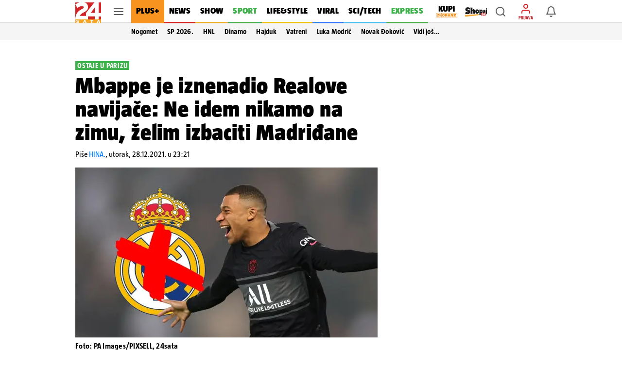

--- FILE ---
content_type: text/html
request_url: https://swcs.24sata.rocks//2025_hosted_creatives/01/lesnina/week25/index.html
body_size: 2085
content:
<!DOCTYPE html>
<html lang="hr">
  <head>
    <meta charset="UTF-8" />
    <meta name="viewport" content="width=device-width, initial-scale=1.0" />
    <title>Lesnina</title>
    <link rel="preconnect" href="https://fonts.googleapis.com" />
    <link rel="preconnect" href="https://fonts.gstatic.com" crossorigin />
    <link
      href="https://fonts.googleapis.com/css2?family=Montserrat:ital,wght@0,100..900;1,100..900&family=Roboto:ital,wght@0,100;0,300;0,400;0,500;0,700;0,900;1,100;1,300;1,400;1,500;1,700;1,900&display=swap"
      rel="stylesheet"
    />
    <link
      rel="stylesheet"
      href="https://cdn.jsdelivr.net/npm/swiper@11/swiper-bundle.min.css"
    />

    <link rel="stylesheet" href="style.css?v=02012025">
  </head>
  <body>
    <div class="widget">
      <div class="header">
        <div class="logohead"><img src="img/lesnina_logo.svg" alt="" class="logo" /> <p>XXXL prilika!</p></div>
        <div class="strelice">
            <div class="swiper-button-next">
                <img src="img/lijeva.svg" alt="">
            </div>
    <div class="swiper-button-prev">
        <img src="img/desna.svg" alt="">
    </div>
        </div>
      </div>
      <div class="widgetbody">
        <div class="swiper mySwiper">
          <div class="swiper-wrapper">

            <div class="swiper-slide">
            <a class="product" href="https://www.xxxlesnina.hr/p/novel-led-svjetiljka-stropna-004024003301?utm_source=24sata-hr&utm_medium=dirbuy_display&utm_campaign=so-m125b&utm_content=xxxlesnina-hr_cv_display_topproizvodi&utm_term=stropna+led+svjetiljka+quadrat" target="_blank">
              <img src="img/1_STROPNA LED SVJETILJKA QUADRAT.jpg" alt="" class="productimg">
              <p class="prodman">47%</p>
              <p class="prodtitle">STROPNA LED SVJETILJKA QUADRAT</p>
              <p class="prodtags"></p>
              <p class="prodoldprice">€ 149,99</p>
              <p class="prodprice">€ 79,99</p>
          </a>
        </div>

          <div class="swiper-slide">
              <a class="product" href="https://www.xxxlesnina.hr/p/carryhome-kutna-garnitura-tekstil-siva-002300011401?utm_source=24sata-hr&utm_medium=dirbuy_display&utm_campaign=so-m125b&utm_content=xxxlesnina-hr_cv_display_topproizvodi&utm_term=kutna+garnitura+inferno" target="_blank">
                  <img src="img/2_KUTNA GARNITURA INFERNO.jpg" alt="" class="productimg">
                  <p class="prodman">24%</p>
                  <p class="prodtitle">KUTNA GARNITURA INFERNO</p>
                  <p class="prodtags"></p>
                  <p class="prodoldprice">€ 1.299,00</p>
                  <p class="prodprice">€ 990,00</p>
              </a>
          </div>

        <div class="swiper-slide">
          <a class="product" href="https://www.xxxlesnina.hr/p/cantus-relaks-fotelja-metal-tekstil-siva-002674004501?utm_source=24sata-hr&utm_medium=dirbuy_display&utm_campaign=so-m125b&utm_content=xxxlesnina-hr_cv_display_topproizvodi&utm_term=relaks+fotelja+egon" target="_blank">
              <img src="img/3_RELAKS FOTELJA EGON.jpg" alt="" class="productimg">
              <p class="prodman">33%</p>
              <p class="prodtitle">RELAKS FOTELJA EGON</p>
              <p class="prodtags"></p>
              <p class="prodoldprice">€ 449,00</p>
              <p class="prodprice">€ 299,00</p>
          </a>
      </div>

          <div class="swiper-slide">
        <a class="product" href="https://www.xxxlesnina.hr/p/hom-in-regal-siva-hrast-artisan-000687062601?utm_source=24sata-hr&utm_medium=dirbuy_display&utm_campaign=so-m125b&utm_content=xxxlesnina-hr_cv_display_topproizvodi&utm_term=regal+gibarian" target="_blank">
            <img src="img/4_REGAL GIBARIAN.jpg" alt="" class="productimg">
            <p class="prodman">30%</p>
            <p class="prodtitle">REGAL GIBARIAN</p>
            <p class="prodtags"></p>
            <p class="prodoldprice">€ 569,00</p>
            <p class="prodprice">€ 399,00</p>
        </a>
      </div>

            <div class="swiper-slide">
             <a class="product" href="https://www.xxxlesnina.hr/p/hom-in-box-krevet-160-200-cm-siva-001464002402?utm_source=24sata-hr&utm_medium=dirbuy_display&utm_campaign=so-m125b&utm_content=xxxlesnina-hr_cv_display_topproizvodi&utm_term=box+krevet+cannes+160x200+cm" target="_blank">
                <img src="img/5_BOX KREVET CANNES 160X200 CM.jpg" alt="" class="productimg">
                <p class="prodman">25%</p>
                <p class="prodtitle">BOX KREVET CANNES 160X200 CM</p>
                <p class="prodtags"></p>
                <p class="prodoldprice">€ 1.199,00</p>
                <p class="prodprice">€ 899,00</p>
              </a>
            </div>

        <div class="swiper-slide">
          <a class="product" href="https://www.xxxlesnina.hr/p/carryhome-ormar-s-kliznim-vratima-bijela-000687045704?utm_source=24sata-hr&utm_medium=dirbuy_display&utm_campaign=so-m125b&utm_content=xxxlesnina-hr_cv_display_topproizvodi&utm_term=ormar+s+kliznim+vratima+winn+2" target="_blank">
              <img src="img/6_ORMAR S KLIZNIM VRATIMA WINN 2.jpg" alt="" class="productimg">
              <p class="prodman">25%</p>
              <p class="prodtitle">ORMAR S KLIZNIM VRATIMA WINN 2</p>
              <p class="prodtags"></p>
              <p class="prodoldprice">€ 399,00</p>
              <p class="prodprice">€ 299,00</p>
          </a>
       </div>

        <div class="swiper-slide">
              <a class="product" href="https://www.xxxlesnina.hr/p/swedish-line-visco-madrac-90-200-cm-000698025610?utm_source=24sata-hr&utm_medium=dirbuy_display&utm_campaign=so-m125b&utm_content=xxxlesnina-hr_cv_display_topproizvodi&utm_term=visco+madrac+flexoterm+new+90x200+cm" target="_blank">
                  <img src="img/7_VISCO MADRAC FLEXOTERM NEW 90X200 CM.jpg" alt="" class="productimg">
                  <p class="prodman">36%</p>
                  <p class="prodtitle">VISCO MADRAC FLEXOTERM NEW 90X200 CM</p>
                  <p class="prodtags"></p>
                  <p class="prodoldprice">€ 309,00</p>
                  <p class="prodprice">€ 199,00</p>
              </a>
          </div>
           
            <div class="swiper-slide">
              <a class="product" href="https://www.xxxlesnina.hr/p/carryhome-samostojece-ogledalo-44-168-5-cm-002571000301?utm_source=24sata-hr&utm_medium=dirbuy_display&utm_campaign=so-m125b&utm_content=xxxlesnina-hr_cv_display_topproizvodi&utm_term=samostojece+ogledalo+dario" target="_blank">
                  <img src="img/8_SAMOSTOJEĆE OGLEDALO DARIO.jpg" alt="" class="productimg">
                  <p class="prodman">55%</p>
                  <p class="prodtitle">SAMOSTOJEĆE OGLEDALO DARIO</p>
                  <p class="prodtags"></p>
                  <p class="prodoldprice">€ 55,00</p>
                  <p class="prodprice">€ 25,00</p>
              </a>
            </div>

            <div class="swiper-slide">
              <a class="product" href="https://www.xxxlesnina.hr/p/xora-vjesalica-samostojeca-crna-boje-kroma-metal-000109002901?utm_source=24sata-hr&utm_medium=dirbuy_display&utm_campaign=so-m125b&utm_content=xxxlesnina-hr_cv_display_topproizvodi&utm_term=samostojeca+vjesalica+alex" target="_blank">
                  <img src="img/9_SAMOSTOJEĆA VJEŠALICA ALEX.jpg" alt="" class="productimg">
                  <p class="prodman">29%</p>
                  <p class="prodtitle">SAMOSTOJEĆA VJEŠALICA ALEX</p>
                  <p class="prodtags"></p>
                  <p class="prodoldprice">€ 49,00</p>
                  <p class="prodprice">€ 35,00</p>
              </a>
          </div>

          <div class="swiper-slide">
            <a class="product" href="https://www.xxxlesnina.hr/s/?s=058601060&utm_source=24sata-hr&utm_medium=dirbuy_display&utm_campaign=so-m125b&utm_content=xxxlesnina-hr_cv_display_topproizvodi&utm_term=tv+element+dina" target="_blank">
                <img src="img/10_TV ELEMENT DINA.jpg" alt="" class="productimg">
                <p class="prodman">41%</p>
                <p class="prodtitle">TV ELEMENT DINA</p>
                <p class="prodtags"></p>
                <p class="prodoldprice">€ 49,00</p>
                <p class="prodprice">€ 29,00</p>
            </a>
        </div>

        <div class="swiper-slide">
            <a class="product" href="https://www.xxxlesnina.hr/p/x-mas-bozicni-bor-180-cm-008416004801?utm_source=24sata-hr&utm_medium=dirbuy_display&utm_campaign=so-m125b&utm_content=xxxlesnina-hr_cv_display_topproizvodi&utm_term=bozicni+bor+180+cm" target="_blank">
                <img src="img/11_BOŽIĆNI BOR 180 cm.jpg" alt="" class="productimg">
                <p class="prodman">50%</p>
                <p class="prodtitle">BOŽIĆNI BOR 180 cm</p>
                <p class="prodtags"></p>
                <p class="prodoldprice">€ 69,99</p>
                <p class="prodprice">€ 34,99</p>
            </a>
        </div>

        <div class="swiper-slide">
          <a class="product" href="https://www.xxxlesnina.hr/p/x-mas-bozicni-bor-60-210-cm-008416004802?utm_source=24sata-hr&utm_medium=dirbuy_display&utm_campaign=so-m125b&utm_content=xxxlesnina-hr_cv_display_topproizvodi&utm_term=bozicni+bor+210+cm" target="_blank">
              <img src="img/12_BOŽIĆNI BOR 210 cm.jpg" alt="" class="productimg">
              <p class="prodman">50%</p>
              <p class="prodtitle">BOŽIĆNI BOR 210 cm</p>
              <p class="prodtags"></p>
              <p class="prodoldprice">€ 99,99</p>
              <p class="prodprice">€ 49,99</p>
          </a>
      </div>

        </div>
      </div>
    </div>
    <script src="https://cdn.jsdelivr.net/npm/swiper@11/swiper-bundle.min.js"></script>

    <script src="app.js?v=02012025"></script>
  </body>
</html>


--- FILE ---
content_type: text/css
request_url: https://www.24sata.hr/static/style/fonts.css
body_size: 452
content:
@charset "utf-8";

/*  */

@font-face {
    font-family: 'TazRegular';
    src: local('TazWt05-Regular'),
        url('../fonts/TazWt05-Regular.woff2') format('woff2'),
        url('../fonts/TazWt05-Regular.woff') format('woff');
    font-weight: normal;
    font-style: normal;
    font-display: swap;
}

@font-face {
    font-family: 'TazBold';
    src: local('TazWt07-Bold'),
        url('../fonts/TazWt07-Bold.woff2') format('woff2'),
        url('../fonts/TazWt07-Bold.woff') format('woff');
    font-weight: normal;
    font-style: normal;
    font-display: swap;
}

@font-face {
    font-family: 'TazBoldItalic';
    src: local('TazWt07-BoldItalic'),
        url('../fonts/TazWt07-BoldItalic.woff2') format('woff2'),
        url('../fonts/TazWt07-BoldItalic.woff') format('woff');
    font-weight: normal;
    font-style: normal;
    font-display: swap;
}

@font-face {
    font-family: 'TazBlack';
    src: local('TazWt09-Black'),
        url('../fonts/TazWt09-Black.woff2') format('woff2'),
        url('../fonts/TazWt09-Black.woff') format('woff');
    font-weight: normal;
    font-style: normal;
    font-display: swap;
}

@font-face {
    font-family: 'TazBlackItalic';
    src: local('TazWt09-BlackItalic'),
        url('../fonts/TazWt09-BlackItalic.woff2') format('woff2'),
        url('../fonts/TazWt09-BlackItalic.woff') format('woff');
    font-weight: normal;
    font-style: normal;
    font-display: swap;
}

@font-face {
    font-family: 'TazItalic';
    src: local('TazWt05-Italic'),
        url('../fonts/TazWt05-Italic.woff2') format('woff2'),
        url('../fonts/TazWt05-Italic.woff') format('woff');
    font-weight: normal;
    font-style: normal;
    font-display: swap;
}

@font-face {
    font-family: 'LabGrotesque';
    src: local('LabGrotesque-Regular'),
        url('../fonts/LabGrotesque-Regular.woff2') format('woff2'),
        url('../fonts/LabGrotesque-Regular.woff') format('woff');
    font-weight: normal;
    font-style: normal;
    font-display: swap;
}

@font-face {
    font-family: 'LabGrotesqueItalic';
    src: local('LabGrotesque-Italic'),
        url('../fonts/LabGrotesque-Italic.woff2') format('woff2'),
        url('../fonts/LabGrotesque-Italic.woff') format('woff');
    font-weight: normal;
    font-style: normal;
    font-display: swap;
}

@font-face {
    font-family: 'LabGrotesqueBold';
    src: local('LabGrotesque-Bold'),
        url('../fonts/LabGrotesque-Bold.woff2') format('woff2'),
        url('../fonts/LabGrotesque-Bold.woff') format('woff');
    font-weight: normal;
    font-style: normal;
    font-display: swap;
}

@font-face {
    font-family: 'LabGrotesqueBoldItalic';
    src: local('LabGrotesque-BoldItalic'),
        url('../fonts/LabGrotesque-BoldItalic.woff2') format('woff2'),
        url('../fonts/LabGrotesque-BoldItalic.woff') format('woff');
    font-weight: normal;
    font-style: normal;
    font-display: swap;
}

@font-face {
    font-family: 'icomoon';
    src: url('../fonts/icomoon.woff2?20220510') format('woff2'),
        url('../fonts/icomoon.ttf?20220510') format('truetype'),
        url('../fonts/icomoon.woff?20220510') format('woff'),
        url('../fonts/icomoon.svg?20220510#icomoon') format('svg');
    font-weight: normal;
    font-style: normal;
    font-display: block;
}

/* https://booking.design/implementing-system-fonts-on-booking-com-a-lesson-learned-bdc984df627f */
body {
    font-family: -apple-system, BlinkMacSystemFont, "Segoe UI", Roboto, Oxygen-Sans, Ubuntu, Cantarell, "Helvetica Neue", sans-serif;
}


--- FILE ---
content_type: text/css
request_url: https://www.24sata.hr/static/style/banners.css?bust=b524573f
body_size: 1152
content:
.dfp_banner{text-align:center;overflow:hidden;min-height:1px}.dfp_banner [id^=google_ads_iframe]{text-align:center}.dfp_banner [id$=__container__],.dfp_banner [id$=_ad_container]{display:inline-block;margin:0 0 20px}@media screen and (min-width:1024px){.dfp_banner [id$=__container__],.dfp_banner [id$=_ad_container]{margin:0 0 20px}}.dfp_banner [class$=ap_apex_ad]{margin:0 auto 20px !important}@media screen and (max-width:1023px){.block.columns .dfp_banner,.dfp_banner.is_directly{width:100% !important;height:auto !important}
.dfp_banner.dfp_slot.dfp_premium{min-height:unset;width:unset !important;height:unset !important}}.dfp_banner:has([class*=interscroller],[id*=interscroller]){margin:0 !important}@media screen and (min-width:414px) and (max-width:1023px){.site_wrap--search .dfp_banner:has([class*=interscroller],[id*=interscroller]),.site_wrap--author .dfp_banner:has([class*=interscroller],[id*=interscroller]),.site_wrap--keywords .dfp_banner:has([class*=interscroller],[id*=interscroller]){margin:0 !important}}@media screen and (min-width:414px) and (max-width:1023px){.dfp_banner:has([class*=interscroller],[id*=interscroller]){margin:0 -16px !important}
}.dfp_banner::before{display:none}@media screen and (max-width:1023px){.site_wrap:not(.section--special):not(.premium_user) .section--article .inArticle:has([dfp-slot-mobile="24m_rectangle_1"]),.site_wrap:not(.section--special):not(.premium_user) .section--article .inArticle:has([dfp-slot-mobile="24m_rectangle_2"]),.site_wrap:not(.section--special):not(.premium_user) .section--article .dfp_unit:has([dfp-slot-mobile="24m_rectangle_3"]){min-height:282px;position:relative}.site_wrap:not(.section--special):not(.premium_user) .section--article .inArticle:has([dfp-slot-mobile="24m_rectangle_1"])::before,.site_wrap:not(.section--special):not(.premium_user) .section--article .inArticle:has([dfp-slot-mobile="24m_rectangle_2"])::before,.site_wrap:not(.section--special):not(.premium_user) .section--article .dfp_unit:has([dfp-slot-mobile="24m_rectangle_3"])::before{content:"OGLAS";position:absolute;top:50%;left:50%;bottom:16px;font:normal 400 100% "TazBlack",sans-serif;font-size:1.5rem;letter-spacing:1px;color:#c4c4c4;background-color:#fafafa;transform:translate(-50%,-50%);height:250px;width:calc(100% - 32px);display:flex;justify-content:center;align-items:center}
}@media screen and (max-width:1023px) and (min-width:1024px){.site_wrap:not(.section--special):not(.premium_user) .section--article .inArticle:has([dfp-slot-mobile="24m_rectangle_1"])::before,.site_wrap:not(.section--special):not(.premium_user) .section--article .inArticle:has([dfp-slot-mobile="24m_rectangle_2"])::before,.site_wrap:not(.section--special):not(.premium_user) .section--article .dfp_unit:has([dfp-slot-mobile="24m_rectangle_3"])::before{width:100%}}@media screen and (max-width:1023px){.site_wrap:not(.section--special):not(.premium_user) .section--article .inArticle:has([dfp-slot-mobile="24m_rectangle_1"]):has(iframe),.site_wrap:not(.section--special):not(.premium_user) .section--article .inArticle:has([dfp-slot-mobile="24m_rectangle_2"]):has(iframe),.site_wrap:not(.section--special):not(.premium_user) .section--article .dfp_unit:has([dfp-slot-mobile="24m_rectangle_3"]):has(iframe){min-height:1px}
.site_wrap:not(.section--special):not(.premium_user) .section--article .inArticle:has([dfp-slot-mobile="24m_rectangle_1"]):has(iframe)::before,.site_wrap:not(.section--special):not(.premium_user) .section--article .inArticle:has([dfp-slot-mobile="24m_rectangle_2"]):has(iframe)::before,.site_wrap:not(.section--special):not(.premium_user) .section--article .dfp_unit:has([dfp-slot-mobile="24m_rectangle_3"]):has(iframe)::before{display:none}.site_wrap:not(.section--special):not(.premium_user) .section--article .inArticle:has([dfp-slot-mobile="24m_rectangle_1"])::before,.site_wrap:not(.section--special):not(.premium_user) .section--article .inArticle:has([dfp-slot-mobile="24m_rectangle_2"])::before{width:100%}
}@media screen and (min-width:1024px){.site_wrap:not(.section--special):not(.premium_user) .section--article .dfp_banner--billboard_mid,.site_wrap:not(.section--special):not(.premium_user) .section--article .dfp_banner:has([dfp-slot="24_billboard_feed"]){min-height:282px;position:relative}.site_wrap:not(.section--special):not(.premium_user) .section--article .dfp_banner--billboard_mid::before,.site_wrap:not(.section--special):not(.premium_user) .section--article .dfp_banner:has([dfp-slot="24_billboard_feed"])::before{content:"OGLAS";position:absolute;top:50%;left:50%;bottom:16px;font:normal 400 100% "TazBlack",sans-serif;font-size:1.5rem;letter-spacing:1px;color:#c4c4c4;background-color:#fafafa;transform:translate(-50%,-50%);height:250px;width:calc(100% - 32px);display:flex;justify-content:center;align-items:center}
}@media screen and (min-width:1024px) and (min-width:1024px){.site_wrap:not(.section--special):not(.premium_user) .section--article .dfp_banner--billboard_mid::before,.site_wrap:not(.section--special):not(.premium_user) .section--article .dfp_banner:has([dfp-slot="24_billboard_feed"])::before{width:100%}}@media screen and (min-width:1024px){.site_wrap:not(.section--special):not(.premium_user) .section--article .dfp_banner--billboard_mid:has(iframe),.site_wrap:not(.section--special):not(.premium_user) .section--article .dfp_banner:has([dfp-slot="24_billboard_feed"]):has(iframe){min-height:1px}
.site_wrap:not(.section--special):not(.premium_user) .section--article .dfp_banner--billboard_mid:has(iframe)::before,.site_wrap:not(.section--special):not(.premium_user) .section--article .dfp_banner:has([dfp-slot="24_billboard_feed"]):has(iframe)::before{display:none}}@media screen and (max-width:1023px){.site_wrap:not(.section--special):not(.premium_user) .section--keywords .dfp_banner:has([dfp-slot-mobile="24m_rectangle_1"]),.site_wrap:not(.section--special):not(.premium_user) .section--keywords .dfp_banner:has([dfp-slot-mobile="24m_rectangle_2"]),.site_wrap:not(.section--special):not(.premium_user) .section--keywords .dfp_banner:has([dfp-slot-mobile="24m_rectangle_feed_mid"]){min-height:282px;position:relative}
.site_wrap:not(.section--special):not(.premium_user) .section--keywords .dfp_banner:has([dfp-slot-mobile="24m_rectangle_1"])::before,.site_wrap:not(.section--special):not(.premium_user) .section--keywords .dfp_banner:has([dfp-slot-mobile="24m_rectangle_2"])::before,.site_wrap:not(.section--special):not(.premium_user) .section--keywords .dfp_banner:has([dfp-slot-mobile="24m_rectangle_feed_mid"])::before{content:"OGLAS";position:absolute;top:50%;left:50%;bottom:16px;font:normal 400 100% "TazBlack",sans-serif;font-size:1.5rem;letter-spacing:1px;color:#c4c4c4;background-color:#fafafa;transform:translate(-50%,-50%);height:250px;width:calc(100% - 32px);display:flex;justify-content:center;align-items:center}
}@media screen and (max-width:1023px) and (min-width:1024px){.site_wrap:not(.section--special):not(.premium_user) .section--keywords .dfp_banner:has([dfp-slot-mobile="24m_rectangle_1"])::before,.site_wrap:not(.section--special):not(.premium_user) .section--keywords .dfp_banner:has([dfp-slot-mobile="24m_rectangle_2"])::before,.site_wrap:not(.section--special):not(.premium_user) .section--keywords .dfp_banner:has([dfp-slot-mobile="24m_rectangle_feed_mid"])::before{width:100%}}@media screen and (max-width:1023px){.site_wrap:not(.section--special):not(.premium_user) .section--keywords .dfp_banner:has([dfp-slot-mobile="24m_rectangle_1"]):has(iframe),.site_wrap:not(.section--special):not(.premium_user) .section--keywords .dfp_banner:has([dfp-slot-mobile="24m_rectangle_2"]):has(iframe),.site_wrap:not(.section--special):not(.premium_user) .section--keywords .dfp_banner:has([dfp-slot-mobile="24m_rectangle_feed_mid"]):has(iframe){min-height:1px}
.site_wrap:not(.section--special):not(.premium_user) .section--keywords .dfp_banner:has([dfp-slot-mobile="24m_rectangle_1"]):has(iframe)::before,.site_wrap:not(.section--special):not(.premium_user) .section--keywords .dfp_banner:has([dfp-slot-mobile="24m_rectangle_2"]):has(iframe)::before,.site_wrap:not(.section--special):not(.premium_user) .section--keywords .dfp_banner:has([dfp-slot-mobile="24m_rectangle_feed_mid"]):has(iframe)::before{display:none}}@media screen and (min-width:1024px){.site_wrap:not(.section--special):not(.premium_user) .section--keywords .dfp_banner:has([dfp-slot="24_billboard_1"]){min-height:282px;position:relative}
.site_wrap:not(.section--special):not(.premium_user) .section--keywords .dfp_banner:has([dfp-slot="24_billboard_1"])::before{content:"OGLAS";position:absolute;top:50%;left:50%;bottom:16px;font:normal 400 100% "TazBlack",sans-serif;font-size:1.5rem;letter-spacing:1px;color:#c4c4c4;background-color:#fafafa;transform:translate(-50%,-50%);height:250px;width:calc(100% - 32px);display:flex;justify-content:center;align-items:center}}@media screen and (min-width:1024px) and (min-width:1024px){.site_wrap:not(.section--special):not(.premium_user) .section--keywords .dfp_banner:has([dfp-slot="24_billboard_1"])::before{width:100%}
}@media screen and (min-width:1024px){.site_wrap:not(.section--special):not(.premium_user) .section--keywords .dfp_banner:has([dfp-slot="24_billboard_1"]):has(iframe){min-height:1px}.site_wrap:not(.section--special):not(.premium_user) .section--keywords .dfp_banner:has([dfp-slot="24_billboard_1"]):has(iframe)::before{display:none}}@media screen and (max-width:1023px){.site_wrap:not(.section--special):not(.premium_user).site_wrap--article.is-gallery .dfp_banner:has([dfp-slot-mobile="24m_rectangle_1"]),.site_wrap:not(.section--special):not(.premium_user).site_wrap--article.is-gallery .dfp_banner:has([dfp-slot-mobile="24m_rectangle_3"]){min-height:282px;position:relative}
.site_wrap:not(.section--special):not(.premium_user).site_wrap--article.is-gallery .dfp_banner:has([dfp-slot-mobile="24m_rectangle_1"])::before,.site_wrap:not(.section--special):not(.premium_user).site_wrap--article.is-gallery .dfp_banner:has([dfp-slot-mobile="24m_rectangle_3"])::before{content:"OGLAS";position:absolute;top:50%;left:50%;bottom:16px;font:normal 400 100% "TazBlack",sans-serif;font-size:1.5rem;letter-spacing:1px;color:#c4c4c4;background-color:#fafafa;transform:translate(-50%,-50%);height:250px;width:calc(100% - 32px);display:flex;justify-content:center;align-items:center}
}@media screen and (max-width:1023px) and (min-width:1024px){.site_wrap:not(.section--special):not(.premium_user).site_wrap--article.is-gallery .dfp_banner:has([dfp-slot-mobile="24m_rectangle_1"])::before,.site_wrap:not(.section--special):not(.premium_user).site_wrap--article.is-gallery .dfp_banner:has([dfp-slot-mobile="24m_rectangle_3"])::before{width:100%}}@media screen and (max-width:1023px){.site_wrap:not(.section--special):not(.premium_user).site_wrap--article.is-gallery .dfp_banner:has([dfp-slot-mobile="24m_rectangle_1"]):has(iframe),.site_wrap:not(.section--special):not(.premium_user).site_wrap--article.is-gallery .dfp_banner:has([dfp-slot-mobile="24m_rectangle_3"]):has(iframe){min-height:1px}
.site_wrap:not(.section--special):not(.premium_user).site_wrap--article.is-gallery .dfp_banner:has([dfp-slot-mobile="24m_rectangle_1"]):has(iframe)::before,.site_wrap:not(.section--special):not(.premium_user).site_wrap--article.is-gallery .dfp_banner:has([dfp-slot-mobile="24m_rectangle_3"]):has(iframe)::before{display:none}}@media screen and (min-width:1024px){.site_wrap:not(.section--special):not(.premium_user).site_wrap--article.is-gallery .dfp_banner:has([dfp-slot="24_billboard_1"]){min-height:282px;position:relative}
.site_wrap:not(.section--special):not(.premium_user).site_wrap--article.is-gallery .dfp_banner:has([dfp-slot="24_billboard_1"])::before{content:"OGLAS";position:absolute;top:50%;left:50%;bottom:16px;font:normal 400 100% "TazBlack",sans-serif;font-size:1.5rem;letter-spacing:1px;color:#c4c4c4;background-color:#fafafa;transform:translate(-50%,-50%);height:250px;width:calc(100% - 32px);display:flex;justify-content:center;align-items:center}}@media screen and (min-width:1024px) and (min-width:1024px){.site_wrap:not(.section--special):not(.premium_user).site_wrap--article.is-gallery .dfp_banner:has([dfp-slot="24_billboard_1"])::before{width:100%}
}@media screen and (min-width:1024px){.site_wrap:not(.section--special):not(.premium_user).site_wrap--article.is-gallery .dfp_banner:has([dfp-slot="24_billboard_1"]):has(iframe){min-height:1px}.site_wrap:not(.section--special):not(.premium_user).site_wrap--article.is-gallery .dfp_banner:has([dfp-slot="24_billboard_1"]):has(iframe)::before{display:none}}.site_wrap:not(.section--special):not(.premium_user) .the_feed.homepage_feed .dfp_unit.dfp_banner:not(:has([dfp-slot="24_hero"],[dfp-slot-mobile="24m_hero"],[dfp-slot-premium],[dfp-slot-mobile-premium])){min-height:282px;position:relative}
.site_wrap:not(.section--special):not(.premium_user) .the_feed.homepage_feed .dfp_unit.dfp_banner:not(:has([dfp-slot="24_hero"],[dfp-slot-mobile="24m_hero"],[dfp-slot-premium],[dfp-slot-mobile-premium]))::before{content:"OGLAS";position:absolute;top:50%;left:50%;bottom:16px;font:normal 400 100% "TazBlack",sans-serif;font-size:1.5rem;letter-spacing:1px;color:#c4c4c4;background-color:#fafafa;transform:translate(-50%,-50%);height:250px;width:calc(100% - 32px);display:flex;justify-content:center;align-items:center}
@media screen and (min-width:1024px){.site_wrap:not(.section--special):not(.premium_user) .the_feed.homepage_feed .dfp_unit.dfp_banner:not(:has([dfp-slot="24_hero"],[dfp-slot-mobile="24m_hero"],[dfp-slot-premium],[dfp-slot-mobile-premium]))::before{width:100%}}.site_wrap:not(.section--special):not(.premium_user) .the_feed.homepage_feed .dfp_unit.dfp_banner:not(:has([dfp-slot="24_hero"],[dfp-slot-mobile="24m_hero"],[dfp-slot-premium],[dfp-slot-mobile-premium])):has(iframe){min-height:1px}
.site_wrap:not(.section--special):not(.premium_user) .the_feed.homepage_feed .dfp_unit.dfp_banner:not(:has([dfp-slot="24_hero"],[dfp-slot-mobile="24m_hero"],[dfp-slot-premium],[dfp-slot-mobile-premium])):has(iframe)::before{display:none}.dfp_banner--rectangle_gallery [id$=__container__],.dfp_banner--rectangle_gallery [id$=_ad_container]{margin:0}@media screen and (min-width:1024px){.dfp_banner--rectangle_gallery [id$=__container__],.dfp_banner--rectangle_gallery [id$=_ad_container]{margin:0}
}.dfp_banner--has_top_margin [id$=__container__],.dfp_banner--has_top_margin [id$=_ad_container]{margin:16px 0 20px}.dfp_banner--has_only_top_margin [id$=__container__],.dfp_banner--has_only_top_margin [id$=_ad_container]{margin:30px 0 0}@media screen and (max-width:1023px){.site_wrap--search .dfp_banner--rectangle_top [id$=__container__],.site_wrap--author .dfp_banner--rectangle_top [id$=__container__],.site_wrap--keywords .dfp_banner--rectangle_top [id$=__container__],.site_wrap--search .dfp_banner--rectangle_top [id$=_ad_container],.site_wrap--author .dfp_banner--rectangle_top [id$=_ad_container],.site_wrap--keywords .dfp_banner--rectangle_top [id$=_ad_container]{padding-top:36px}
}.aio_positioning{position:absolute}

--- FILE ---
content_type: text/css
request_url: https://www.24sata.hr/static/style/navigation_drawer.css?bust=8d38e3f5
body_size: 2095
content:
.navigation_drawer{position:relative;width:100% !important;max-width:414px;margin:0 auto;padding:0;height:100vh}@media screen and (max-width:1023px){.navigation_drawer{box-shadow:0 0 8px 0 rgba(0,0,0,0.1)}}.navigation_drawer::before{content:"";position:absolute;top:48px;right:0;left:0;z-index:0;display:block;height:calc(100% - 48px);background-color:#fafafa}@media only screen and (min-device-width:375px) and (max-device-height:812px) and (-webkit-device-pixel-ratio:3){.navigation_drawer{padding:0 0 34px 0}
}@media only screen and (min-device-width:414px) and (max-device-height:896px) and (-webkit-device-pixel-ratio:2){.navigation_drawer{padding:0 0 34px 0}}@media only screen and (min-device-width:375px) and (max-device-height:812px) and (-webkit-device-pixel-ratio:3){.navigation_drawer{padding:0 0 34px 0}}@media only screen and (min-device-width:414px) and (max-device-height:896px) and (-webkit-device-pixel-ratio:3){.navigation_drawer{padding:0 0 34px 0}}@media screen and (min-width:1024px){.navigation_drawer__main,.navigation_drawer__secondary,.navigation_drawer__info{width:calc(100% + 20px);margin-left:-20px}
}@media screen and (min-width:1024px){.navigation_drawer__info{margin-bottom:8px}}.navigation_drawer__secondary{margin-top:7px}.navigation_drawer__item{position:relative;display:flex;flex-direction:column;box-sizing:border-box;box-shadow:inset 0 -1px 0 0 rgba(0,0,0,0.12);font-size:1.014375rem;background-color:#fff}.navigation_drawer__main .navigation_drawer__item:first-of-type{box-shadow:inset 0 -1px 0 0 rgba(0,0,0,0.12)}.navigation_drawer__item:first-of-type{box-shadow:inset 0 -1px 0 0 rgba(0,0,0,0.12),inset 0 1px 0 0 rgba(0,0,0,0.12)}
@media screen and (min-width:1024px){.navigation_drawer__item{padding:0 0 0 20px}}.navigation_drawer__link{display:block;flex-grow:1;flex-shrink:1;padding:15px 0 15px 16px;font-size:1.014375rem;line-height:1rem;color:#000;letter-spacing:.01625rem}.navigation_drawer__main .navigation_drawer__link{font:normal 400 100% "TazBlack",sans-serif}@media screen and (min-width:1024px){.navigation_drawer__main .navigation_drawer__link{text-transform:uppercase}}.navigation_drawer__info .navigation_drawer__link{font:normal 400 100% "TazRegular",sans-serif}
.navigation_drawer__secondary .navigation_drawer__link{font:normal 400 100% "TazBold",sans-serif}.navigation_drawer__link--shopaj img,.navigation_drawer__link--shopaj24 img{display:block;max-height:18px;width:40.5px}.navigation_drawer__link--plus{background-color:#f7931e}.navigation_drawer__link--plus span{text-transform:uppercase;color:#000}.navigation_drawer__link--plus span:hover{color:hsl(0,0%,21%)}.navigation_drawer__top{display:flex}.navigation_drawer__trigger_subnav{display:flex;width:48px;height:48px;box-shadow:inset 1px 0 0 #e6e6e6;font-size:1.5rem;color:rgba(0,0,0,0.64)}
@media screen and (min-width:1024px){.navigation_drawer__trigger_subnav{display:flex;flex-basis:48px;flex-grow:0;flex-shrink:0;align-items:center;justify-content:center;cursor:pointer}}.navigation_drawer__trigger_subnav .icon_wrap{display:flex;flex-grow:1;flex-shrink:1;flex-basis:100%;height:100%;justify-content:center;align-items:center}.navigation_drawer__trigger_subnav .icon_wrap .icon{transition:ease .2s all}.navigation_drawer__trigger_subnav .icon-chevron-down,.navigation_drawer__trigger_subnav .icon-chevron-right{color:#007fff}
.navigation_drawer__item.is-active .navigation_drawer__trigger_subnav .icon-chevron-down{transform:rotate(180deg)}.navigation_drawer__extra{display:block;box-sizing:border-box;padding:20px 16px;background:#fff}.navigation_drawer__extra .btn{font:normal 400 100% "LabGrotesqueBold",sans-serif;font-size:.875rem;line-height:2.5rem}.navigation_drawer__extra_text{position:relative;display:block;margin-bottom:12px;font:normal 400 100% "LabGrotesque",sans-serif;font-size:1.0625rem;line-height:1.625rem;color:#000}
@media screen and (min-width:1024px){.navigation_drawer__extra_text{font-size:.875rem;line-height:1.25rem}}.navigation_drawer__external_link{position:relative;z-index:1;display:flex;align-items:center;padding:16px;column-gap:.75rem;border-bottom:1px solid rgba(0,0,0,0.12);background:#fff}.navigation_drawer__external_link .casino_warning{line-height:1.17;letter-spacing:.22px;font-family:TazRegular;font-size:.75rem;color:rgba(0,0,0,0.64)}.navigation_drawer__external_link .casino_warning .casino_age{font-family:TazBold}
@media screen and (min-width:1024px){.navigation_drawer__external_link .casino_warning{max-width:131px}}.navigation_drawer__external_img{display:block;height:15px}.navigation_drawer__plus{position:relative;z-index:1;display:flex;align-items:flex-start;align-items:center;padding:10px 14px;border-top:1px solid rgba(0,0,0,0.12);border-bottom:1px solid rgba(0,0,0,0.12);margin:7px 0;background:#fff}.navigation_drawer__plus_header{display:flex;align-items:center;justify-content:center;padding:0 12px 0 0}
.navigation_drawer__plus_logo{flex-shrink:0;height:auto;width:82px}.navigation_drawer__plus_text{flex-shrink:0;font:normal 400 100% "TazBlack",sans-serif;font-size:1rem;line-height:1rem;letter-spacing:.018125rem;color:#000}@media screen and (min-width:1024px){.navigation_drawer__plus{padding:10px 16px 10px 24px}}.navigation__drawer{display:none;position:fixed;top:0;bottom:0;left:0;z-index:10000;width:0;box-shadow:none !important;background-color:#f5f5f5;transition:all 377ms cubic-bezier(0.56,0.1,0.42,1.31);visibility:hidden;display:flex;flex-direction:column;overflow:auto}
.navigation__drawer.is-active{width:100%;background-color:transparent;visibility:visible}@media screen and (min-width:1024px){.navigation__drawer.is-active{width:240px;background-color:#f5f5f5}.navigation__drawer.is-active .icon-chevron-right{transform:unset}}@media screen and (min-width:1024px){.navigation__drawer{position:relative;overflow:hidden;max-height:calc(100vh - 50px)}.navigation__drawer.has-subnavigation{max-height:calc(100vh - 50px - 34px)}}@media screen and (min-width:1024px){.navigation__drawer{box-shadow:0 3px 5px -1px rgba(0,0,0,0.2),0 1px 18px 0 rgba(0,0,0,0.12),0 6px 10px 0 rgba(0,0,0,0.14) !important}
}.navigation__drawer_header{width:calc(100% + 20px);margin-left:-20px;font-size:0;line-height:0;text-align:right;background-color:#fff;max-width:100%;margin:auto;box-shadow:inset 0 -1px 0 0 rgba(0,0,0,0.12)}@media screen and (min-width:414px){.navigation__drawer_header{max-width:414px}}@media screen and (min-width:1024px){.navigation__drawer_header{margin-left:-20px;max-width:unset;background-color:#f5f5f5}}.navigation__drawer_header .icon{font-size:1.5rem;line-height:1.5rem}.navigation__drawer_close{position:relative;display:block;height:48px;padding:12px;color:rgba(0,0,0,0.64)}
@media screen and (min-width:1680px){.navigation__drawer_close{height:56px}}.navigation__drawer_close .icon_wrap{position:absolute;top:0;right:0;display:flex;width:48px;height:46px;justify-content:center;align-items:center;background-color:#fff}@media screen and (min-width:1024px){.navigation__drawer_close .icon_wrap{background-color:unset}}@media screen and (min-width:1680px){.navigation__drawer_close .icon_wrap{top:4px}}@media screen and (min-width:1024px){.navigation__drawer_close .icon:hover{cursor:pointer}
}.navigation__drawer__item{display:none}.navigation__drawer__item.is-active .icon-chevron-right{transform:rotate(-90deg)}.navigation__drawer.is-active .navigation__drawer__item.is-active .icon-chevron-right .icon-chevron-right{transform:unset}.navigation__drawer .scrollable_wrapper{position:relative;overflow-y:scroll}@media screen and (min-width:1024px){.navigation__drawer .scrollable_wrapper{scrollbar-width:thin}.navigation__drawer .scrollable_wrapper::-webkit-scrollbar{background-color:#fff;width:8px}
.navigation__drawer .scrollable_wrapper::-webkit-scrollbar-track{background-color:#fff}.navigation__drawer .scrollable_wrapper::-webkit-scrollbar-track:hover{background-color:#f5f5f5}.navigation__drawer .scrollable_wrapper::-webkit-scrollbar-thumb{background-color:rgba(0,0,0,0.13);border-radius:16px;border:3px solid #fff}.navigation__drawer .scrollable_wrapper::-webkit-scrollbar-thumb:hover{background-color:rgba(0,0,0,0.23);border:2px solid #f5f5f5}}.navigation__drawer .icon-chevron-right{transform:rotate(90deg)}
.navigation__drawer .btn.is-fluid.btn-ugc{display:block}.drawer_subnav{position:relative;z-index:20}.drawer_subnav__wrap{position:relative;overflow:hidden;background-color:#fafafa;display:none}@media screen and (min-width:1024px){.drawer_subnav__wrap{position:fixed;top:0;bottom:0;left:240px;z-index:199;width:0;height:auto;padding-top:48px;border-left:1px solid #ebebeb;background-color:white}.drawer_subnav__wrap:empty{border-left:0}}@media screen and (min-width:1680px){.drawer_subnav__wrap{padding-top:56px}
}.navigation__drawer.is-active .navigation_drawer__item.is-active .drawer_subnav__wrap{display:block}@media screen and (min-width:1024px){.navigation__drawer.is-active .navigation_drawer__item.is-active .drawer_subnav__wrap{width:170px;overflow:scroll;animation:drawerWidthAnim 377ms cubic-bezier(0.56,0.1,0.42,1.31)}@keyframes drawerWidthAnim{from{width:0}to{width:170px}}.navigation__drawer.is-active .navigation_drawer__item.is-active .drawer_subnav__wrap::before,.navigation__drawer.is-active .navigation_drawer__item.is-active .drawer_subnav__wrap::after{content:" ";position:absolute;top:0;right:0;bottom:0;z-index:10;display:block;width:100%;background-color:white}
.navigation__drawer.is-active .navigation_drawer__item.is-active .drawer_subnav__wrap::after{z-index:5;width:10px;box-shadow:0 3px 5px -1px rgba(0,0,0,0.2),0 1px 18px 0 rgba(0,0,0,0.12),0 6px 10px 0 rgba(0,0,0,0.14)}}.drawer_subnav__link_wrap{display:block;padding:15px 16px 15px;box-shadow:inset 0 -1px 0 0 #e6e6e6}.drawer_subnav__link_wrap:first-of-type{box-shadow:inset 0 -1px 0 0 #e6e6e6,inset 0 1px 0 0 #e6e6e6}@media screen and (min-width:1024px){.drawer_subnav__link_wrap:first-of-type{box-shadow:unset}
}@media screen and (min-width:1024px){.drawer_subnav__link_wrap{box-shadow:unset}.navigation__drawer.is-active .navigation_drawer__item.is-active .drawer_subnav__link_wrap{animation:desktopDrawerItemOpacity 500ms linear}@keyframes desktopDrawerItemOpacity{0%{opacity:0}80%{opacity:0}100%{opacity:1}}}.drawer_subnav__link{display:block;font:normal 400 100% "TazBold",sans-serif;font-size:1.014375rem;line-height:1rem;letter-spacing:.018125rem;color:#000}.drawer_subnav__link:hover{color:inherit}
@media screen and (min-width:1024px){.drawer_subnav__link{line-height:1.125rem}}.navigation_drawer__secondary .drawer_subnav__link{font:normal 400 100% "TazRegular",sans-serif}

--- FILE ---
content_type: text/css
request_url: https://www.24sata.hr/static/style/iframe_widget.css?bust=1d200964
body_size: 267
content:
.admiral_widget,.lesnina_widget{display:none}.admiral_widget iframe,.lesnina_widget iframe{display:block;width:100%}.article .admiral_widget iframe,.article .lesnina_widget iframe{height:340px;min-height:340px}.admiral_widget__disclaimer,.lesnina_widget__disclaimer{display:block;margin:5px 0 0;text-align:center;font:normal 400 100% "TazRegular",sans-serif;font-size:1rem;line-height:1rem}.homepage_feed .admiral_widget__disclaimer,.homepage_feed .lesnina_widget__disclaimer{margin:10px 0 20px}
@media screen and (max-width:1023px){.homepage_feed .admiral_widget__disclaimer,.homepage_feed .lesnina_widget__disclaimer{padding-bottom:20px;border-bottom:1px solid rgba(0,0,0,0.12)}}@media screen and (min-width:1024px){.article__content_container .admiral_widget,.article__content_container .lesnina_widget{margin:26px 0 14px}}@media screen and (max-width:1023px){.section.is-flashcard .admiral_widget,.article__body+.admiral_widget,.section.is-flashcard .lesnina_widget,.article__body+.lesnina_widget{margin:26px 16px 16px}
}

--- FILE ---
content_type: text/css
request_url: https://www.24sata.hr/static/style/thread_teaser.css?bust=bb1b3f85
body_size: 488
content:
.thread_teaser{position:relative;padding:0 16px 28px;background-color:#fff;margin:6px 0 16px}.is-gallery .thread_teaser{padding:0 0 28px}@media screen and (min-width:1024px){.is-gallery .thread_teaser{padding:0 16px 28px}}.thread_teaser__body{padding:16px 0 22px;background:#fff}.thread_teaser__body--has_border{position:relative}.thread_teaser__header{position:relative;z-index:2;margin:0 -16px;padding:14px 16px 11px;background:#f5f5f5;box-shadow:0 1px 0 0 rgba(0,0,0,0.16)}@media screen and (min-width:1680px){.thread_teaser__header{padding:15px 16px 14px}
}@media screen and (min-width:1024px){.has-subnav .section--article .thread_teaser__header.is-sticky{top:84px}.has-collapsed-navigation .section--article .thread_teaser__header.is-sticky{top:50px}}@media screen and (min-width:1680px){.has-subnav .section--article .thread_teaser__header.is-sticky{top:92px}.has-collapsed-navigation .section--article .thread_teaser__header.is-sticky{top:58px}}.thread_teaser__title{font:normal 400 100% "TazBlack",sans-serif;font-size:1.3125rem;line-height:1.375rem;color:#007fff;letter-spacing:.02375rem}
@media screen and (min-width:1680px){.thread_teaser__title{font-size:1.765rem;line-height:1.875rem;letter-spacing:.0325rem}}.thread_teaser__count{color:#000}.thread_teaser .btn__fake_input{display:block;box-sizing:border-box;width:100%;max-height:36px;margin-bottom:16px;padding:8px 13px;border:1px solid rgba(0,0,0,0.12);border-radius:2px;font:normal 400 100% "LabGrotesque",sans-serif;font-size:.875rem;line-height:1.25rem;text-align:left;color:rgba(0,0,0,0.38);letter-spacing:normal;background-color:rgba(0,0,0,0.06)}
@media screen and (min-width:1680px){.thread_teaser .btn__fake_input{padding:7px 13px;max-height:40px;font-size:1.08125rem;line-height:1.5rem}}

--- FILE ---
content_type: text/css
request_url: https://www.24sata.hr/static/style/article_feed.css?bust=574f2367
body_size: 302
content:
.article-feed .article__content_block.columns.article__more_from_section{max-width:100%}.article-feed .article__content_block.columns.article__more_from_section.align-content{justify-content:space-between}@media screen and (min-width:1024px){.article-feed .article__content_block.columns.article__more_from_section .column.is-auto{max-width:486px}.article-feed .article__content_block.columns.article__more_from_section .column.is-auto .article__extras_wrap{padding:0 38px}.article-feed .article__content_block.columns.article__more_from_section .column.is-main .article__extras_wrap{max-width:546px;margin:0 auto}
.article-feed .article__content_block.columns.article__more_from_section .column.is-sidebar{margin-left:20px}}@media screen and (min-width:1680px){.article-feed .article__content_block.columns.article__more_from_section .column.is-auto{max-width:622px}.article-feed .article__content_block.columns.article__more_from_section .column.is-auto .article__extras_wrap{padding:0 53px}.article-feed .article__content_block.columns.article__more_from_section .column.is-main .article__extras_wrap{max-width:516px;padding:0}
}.article-feed #feedPagesPrevious .feed_page{display:block;position:relative}@media screen and (min-width:1024px){.article-feed #feedPagesPrevious .feed_page{display:flex}}.article-feed #feedPagesPrevious .feed_page .article__more_from_section{max-width:546px;display:flex;align-self:flex-start;flex-direction:column}.article-feed #feedPagesPrevious .feed_page .article__more_from_section.article_type_video{max-width:100%}.article-feed #feedPagesPrevious .feed_page .article__more_from_section.article_type_video .card__content{margin:0}
.article-feed #feedPagesPrevious .feed_page .article__more_from_section.article_type_video .article__label{margin-left:16px}@media screen and (min-width:1024px){.article-feed #feedPagesPrevious .feed_page .article__more_from_section.article_type_video .article__label{margin-left:0}}@media screen and (min-width:414px){.article-feed #feedPagesPrevious .feed_page .is-sidebar{margin-left:20px}}.article-feed .feed_sidebar{display:none}@media screen and (min-width:1024px){.article-feed .feed_sidebar{display:flex}
}

--- FILE ---
content_type: text/css
request_url: https://www.24sata.hr/static/style/notifications.css?bust=e325cc88
body_size: 1510
content:
.notifications{position:relative;display:flex;justify-content:space-between;padding:16px 16px 9px 16px;border-bottom:1px solid rgba(0,0,0,0.12)}.notifications:last-of-type{border-bottom:0}.notifications.has-user-actions{padding-right:36px}.notifications__link{display:flex;width:100%;justify-content:space-between}.notifications__dropdown{display:flex;flex:1 1 32px;width:32px;height:32px;margin-top:8px;margin-right:2px;color:unset;justify-content:center;align-items:center}.notifications__dropdown .icon{opacity:.64}
.notifications__dropdown.is-active{border-radius:2px;background:rgba(0,0,0,0.04)}@media screen and (min-width:1024px){.notifications__dropdown{line-height:unset}}@media screen and (min-width:1024px){.notifications__dropdown .dropdown-content{padding:8px 0 !important;border-radius:5px !important;box-shadow:0 3px 5px -1px rgba(0,0,0,0.02),0 1px 18px 0 rgba(0,0,0,0.12),0 6px 10px 0 rgba(0,0,0,0.14) !important}}@media screen and (max-width:1023px){.notifications__dropdown .dropdown-item:first-of-type{color:#43a1ff}
}@media screen and (min-width:1024px){.notifications__dropdown .dropdown-item{padding:10px 40px 10px 20px !important;line-height:1rem;text-align:left !important}}@media screen and (max-width:1023px){.notifications__dropdown .dropdown-item br{display:none}}.notifications__dropdown .dropdown-menu{top:28px !important;right:6px !important}@media only screen and (min-device-width:375px) and (max-device-height:812px) and (-webkit-device-pixel-ratio:3){.notifications__dropdown.dropdown .dropdown-menu{bottom:108px !important}
}@media only screen and (min-device-width:414px) and (max-device-height:896px) and (-webkit-device-pixel-ratio:2){.notifications__dropdown.dropdown .dropdown-menu{bottom:108px !important}}@media only screen and (min-device-width:375px) and (max-device-height:812px) and (-webkit-device-pixel-ratio:3){.notifications__dropdown.dropdown .dropdown-menu{bottom:108px !important}}@media only screen and (min-device-width:414px) and (max-device-height:896px) and (-webkit-device-pixel-ratio:3){.notifications__dropdown.dropdown .dropdown-menu{bottom:108px !important}
}.notifications__dropdown .icon_wrap{display:inline-block;width:24px;height:24px;font-size:1.5rem}.notifications__dropdown .icon,.notifications__dropdown .icon_wrap{width:24px;height:24px;color:unset}.notifications__dropdown .dropdown_close{border-bottom:0}.notifications__image{flex:0 1 36px;margin-right:8px}.notifications__image figure{position:relative;display:flex;overflow:hidden;width:40px;height:40px;border-radius:2px;background-color:#fff}.notifications__image figure::before{content:"";position:absolute;top:0;right:0;bottom:0;left:0;z-index:2;display:flex;border-radius:2px;box-shadow:inset 0 0 0 1px rgba(0,0,0,0.12)}
.notifications__image_theme{display:flex;width:36px;height:24px;align-items:center;justify-content:center;border:solid 1px #007fff;border-radius:3px;font-size:.6875rem;line-height:1.5rem;color:#007fff;background-color:#edf5ff}.notifications__actions{position:absolute;top:0;right:0;bottom:0;flex:0 1 36px;min-width:36px;color:#000}.notifications__actions_card{position:absolute;right:12px;bottom:9px;height:24px;font-size:1.5rem;line-height:1.5rem}.notifications__unread{background-color:#edf5ff}
.notifications__red_card{background-color:#fff4f4}.notifications__yellow_card{background-color:#fffeef}.notifications__content_top{position:relative;margin-bottom:8px}.notifications__title_gradient{content:" ";position:absolute;right:20px;bottom:0;width:24px;height:18px;background:linear-gradient(to right,rgba(255,255,255,0) 0,#fff 50%,#fff 100%)}.notifications__unread .notifications__title_gradient{background:linear-gradient(to right,rgba(237,245,255,0) 0,#edf5ff 50%,#edf5ff 100%)}
.notifications__red_card .notifications__title_gradient{background:linear-gradient(to right,rgba(255,244,244,0) 0,#fff4f4 50%,#fff4f4 100%)}.notifications__yellow_card .notifications__title_gradient{background:linear-gradient(to right,rgba(255,254,239,0) 0,#fffeef 50%,#fffeef 100%)}.has-user-actions .notifications__title_gradient{right:0}.notifications__content{flex:1 1 auto}.notifications__content_title{position:relative;display:block;overflow:hidden;max-height:54px;padding:0 20px 0 0;font:normal 400 100% "LabGrotesque",sans-serif;font-size:.9375rem;line-height:1.125rem;color:#000;-webkit-line-clamp:3;-webkit-box-orient:vertical;text-overflow:ellipsis}
.notifications__content_title b{font:normal 400 100% "LabGrotesqueBold",sans-serif;font-size:.9375rem;line-height:1.125rem}.has-user-actions .notifications__content_title{padding:0}.notifications__content_text{position:relative;display:-webkit-box;overflow:hidden;margin-bottom:8px;font:normal 400 100% "LabGrotesque",sans-serif;font-size:.8125rem;line-height:1rem;color:#000;-webkit-line-clamp:1;-webkit-box-orient:vertical;word-break:break-word;max-height:1rem}.notifications__content_text::after{content:"";position:absolute;top:0;right:0;width:12px;height:16px;background:linear-gradient(to right,rgba(255,255,255,0) 1%,#fff)}
.notifications__unread .notifications__content_text::after{background:linear-gradient(to right,rgba(255,255,255,0) 1%,#edf5ff)}.notifications__red_card .notifications__content_text::after{background:linear-gradient(to right,rgba(255,255,255,0) 1%,#fff4f4)}.notifications__yellow_card .notifications__content_text::after{background:linear-gradient(to right,rgba(255,255,255,0) 1%,#fffeef)}.notifications__detail{display:block;font:normal 400 100% "TazRegular",sans-serif;font-size:.8125rem;line-height:1rem;color:rgba(0,0,0,0.38)}
.notifications__empty{display:block;padding:0 16px 16px}.notifications__empty_icon{position:relative;display:block;width:80px;height:80px;margin:23px auto;border-radius:50%;background-color:#f5f5f5}.notifications__empty_icon .icon{position:absolute;top:50%;left:50%;font-size:3rem;color:rgba(0,0,0,0.64);transform:translate(-50%,-50%)}.notifications__empty_title{display:block;margin-bottom:16px;font:normal 400 100% "TazBlack",sans-serif;font-size:1.5rem;line-height:1.5625rem;color:#000;letter-spacing:.0275rem}
.notifications__empty_content{font:normal 400 100% "LabGrotesque",sans-serif;font-size:1.0625rem;line-height:1.625rem}.notifications__empty_content ul{position:relative;margin:16px 0 23px 0;padding:0 0 0 36px;list-style-type:none}.notifications__empty_content ul li{position:relative;font:normal 400 100% "LabGrotesque",sans-serif;font-size:1.0625rem;line-height:1.625rem}.notifications__empty_content ul li+li{margin:8px 0}.notifications__empty_content ul li::before{content:" ";position:absolute;top:11px;left:-23px;width:6px;height:6px;margin:auto;border-radius:50%;background-color:#000}
.notifications__empty_content .btn{height:36px;margin-bottom:30px;padding:0 8px;line-height:2.25rem}@media screen and (min-width:1024px){.header__flyout{height:auto}}.header__flyout .header__flyout_scroll{position:relative;overflow:hidden}.header__flyout .header__flyout_scroll .header__flyout_content{display:block;overflow:hidden scroll;height:100%;width:100%}

--- FILE ---
content_type: text/css
request_url: https://www.24sata.hr/static/style/vendors_lazy.css?bust=72176315
body_size: -3
content:
.card__video_wrap.in-placeholder .jwplayer{position:absolute;top:50%;left:50%;transform:translate(-50%,-50%)}

--- FILE ---
content_type: text/css
request_url: https://www.24sata.hr/static/style/datepicker.css?bust=7c02cb10
body_size: 793
content:
.datepicker{width:326px}.datepicker-header{position:relative;display:flex;box-sizing:border-box;margin:0 16px;padding:15px 0 12px 0;justify-content:space-between;align-items:center}.datepicker-title{font:normal 400 100% "LabGrotesqueBold",sans-serif;font-size:1rem;line-height:1rem;color:#000}.datepicker-dropdown{position:absolute;z-index:20;padding-top:4px}.datepicker-dropdown .datepicker-picker{box-shadow:0 3px 5px -1px rgba(0,0,0,0.2),0 1px 18px 0 rgba(0,0,0,0.12),0 6px 10px 0 rgba(0,0,0,0.14)}
.datepicker-picker{display:flex;flex-direction:column;border-radius:3px;background-color:#fff}.datepicker-main{flex:auto;padding:0 16px 16px}.datepicker-controls{display:flex;width:100%;justify-content:space-between}.datepicker-controls .button{display:inline-flex;position:relative;align-items:center;justify-content:center;border:0;border-radius:3px;background-color:#fff;cursor:pointer;color:#000;padding:0;font-size:1.5rem;transition:.2s all}.datepicker-controls .button .icon{cursor:pointer}
.datepicker-controls .button.view-switch{padding:0 8px;font:normal 400 100% "LabGrotesqueBold",sans-serif;font-size:1rem;text-transform:lowercase}.datepicker-controls .button:hover{opacity:.5}.datepicker-controls .button[disabled]{cursor:default;pointer-events:none;color:#bcbcbc;opacity:.5}.datepicker-view,.datepicker-grid{display:flex}.datepicker-view{align-items:stretch}.datepicker-view.months,.datepicker-view.years,.datepicker-view.decades{padding-top:8px}.datepicker-grid{flex-wrap:wrap;flex:auto}
.datepicker .days{display:flex;flex-direction:column;flex:auto}.datepicker .days-of-week{display:flex}.datepicker .weeks{display:flex;flex-direction:column;align-items:stretch;flex:auto}.datepicker span{display:flex;align-items:center;justify-content:center;border-radius:3px;cursor:default;-webkit-touch-callout:none;-webkit-user-select:none;-moz-user-select:none;user-select:none;transition:.2s all;font-size:.875rem}.datepicker .dow,.datepicker .month,.datepicker .year{font:normal 400 100% "LabGrotesque",sans-serif;font-size:.875rem;width:42px;height:42px}
.datepicker-footer{margin:0;padding:0;border:0}.datepicker-cell{width:42px;height:42px}.datepicker-cell:not(.day){flex-basis:25%}.datepicker-cell:not(.disabled):hover{background-color:#f5f5f5;cursor:pointer}.datepicker-cell.selected,.datepicker-cell.selected:hover,.datepicker-cell.today.selected.focused{background-color:#007fff;color:#fff}.datepicker-cell.today,.datepicker-cell.focused:not(.selected){box-shadow:inset 0 0 0 1px #007fff;background-color:#edf5ff;color:#bcbcbc}.datepicker-cell.today:hover,.datepicker-cell.focused:not(.selected):hover{background-color:#f5f5f5}
.datepicker .dropdown-item{height:auto;border-bottom:0;padding-bottom:0 !important}.datepicker .dropdown-content{padding-bottom:0 !important}.datepicker .disabled{cursor:default;pointer-events:none;color:#bcbcbc;opacity:.5}.datepicker:not(.active){display:none}

--- FILE ---
content_type: text/css
request_url: https://www.24sata.hr/static/style/ugc.css?bust=de096a35
body_size: 958
content:
.ugc_mobile{display:block;padding-bottom:20px}@media screen and (min-width:1024px){.ugc_mobile{display:none}}.ugc_desk{display:none}@media screen and (min-width:1024px){.ugc_desk{display:block}}.ugc__head{padding:20px 16px 0}@media screen and (max-width:1023px){.modal .ugc__head.modal__gutter{padding:20px 16px 0}}.ugc_ssr{max-width:414px;margin:92px auto 0}@media screen and (min-width:1024px){.ugc_ssr{margin:48px auto 0;max-width:467px}.ugc_ssr .ugc__head{padding:20px 0 0}.ugc_ssr .ugc__foot{padding:0}
}@media screen and (min-width:1680px){.ugc_ssr{margin:56px auto 0}}.ugc__title{margin:0 0 16px 0;font:normal 400 100% "TazBlack",sans-serif;font-size:1rem;line-height:1.0625rem;color:#000;letter-spacing:.018125rem}.ugc__intro{font:normal 400 100% "LabGrotesque",sans-serif;font-size:1rem;line-height:1.375rem;color:#000}.ugc__intro p{margin-bottom:20px}.ugc__intro strong{font:normal 400 100% "LabGrotesqueBold",sans-serif}.ugc__btn-wrap{padding-bottom:4px}.ugc__btn-wrap .btn{margin-bottom:20px}
.ugc__foot{padding:0 16px;font:normal 400 100% "LabGrotesque",sans-serif;font-size:.875rem;line-height:1.25rem;color:#000}.ugc_widget{position:relative;margin:30px 0 16px;padding-bottom:16px;border-bottom:6px solid #ebebeb}@media screen and (min-width:1024px){.ugc_widget{margin-top:16px}}@media screen and (min-width:1680px){.ugc_widget{margin-bottom:20px}}.the_feed .ugc_widget{border-bottom:1px solid rgba(0,0,0,0.12)}.ugc_widget__wrapper{padding:20px 16px 16px;background-color:#fff269}
.site_wrap--section .ugc_widget__wrapper{padding:24px 16px 18px;display:flex;align-items:center;flex-direction:column;column-gap:8px;text-align:center}@media screen and (min-width:1024px){.site_wrap--section .ugc_widget__wrapper{padding:32px 16px}}.ugc_widget__social_links{display:flex;margin-top:16px;width:100%;max-width:260px}@media screen and (min-width:1024px){.ugc_widget__social_links{margin-top:24px}}.ugc_widget__social_link{display:flex;flex-direction:column;align-items:center;width:33.3333333333%;font:normal 400 100% "TazBold",sans-serif;row-gap:12px;color:#000}
.ugc_widget__social_image_wrapper{display:flex;flex-wrap:wrap;align-items:center;justify-content:center;width:48px;height:48px;background-color:white;border-radius:50%}.ugc_widget__social_image_wrapper.share-phone{font:normal 400 100% "TazBold",sans-serif;column-gap:8px;width:157px;flex-wrap:nowrap;border-radius:24px;height:36px;font-size:1.25rem;color:#000}@media screen and (min-width:1024px){.ugc_widget__social_image_wrapper.share-phone{background-color:inherit;font:normal 400 100% "TazRegular",sans-serif;font-size:1.1775rem}
.ugc_widget__social_image_wrapper.share-phone img{display:none}}.ugc_widget__social_image_wrapper img{width:24px;height:24px}.ugc_widget__text{display:inline-block;font:normal 400 100% "TazBlack",sans-serif;font-size:1.56875rem;line-height:1.625rem;color:#212121;letter-spacing:.02875rem}.ugc_widget__text+.ugc_widget__text{margin:2px 0 0}.ugc_widget__text a,.ugc_widget__text p{display:inline-block;font:normal 400 100% "TazBlack",sans-serif;font-size:1.56875rem;line-height:1.625rem;color:#212121;letter-spacing:.02875rem;transition:.2s all}
@media screen and (min-width:1024px){.ugc_widget__text a:hover{color:#363636}}.ugc_widget__text p+p{margin:9px 0 0}.ugc_widget__info{margin:10px 0 0;font-family:normal 400 100% "TazRegular",sans-serif;font-size:1.1775rem;line-height:1.5rem;color:#000;letter-spacing:0}.site_wrap--section .ugc_widget__info{margin:12px 0 0}.ugc_widget__info_text{color:#000;margin-top:8px}@media screen and (min-width:1024px){.ugc_widget__info_text{margin-top:0}}.site_wrap--section .ugc_widget a,.site_wrap--section .ugc_widget p{transition:.2s opacity}
@media screen and (min-width:1024px){.site_wrap--section .ugc_widget a:hover p{opacity:.6}}.ugc_widget .btn{margin:12px 0 0;border-radius:3px;font:normal 400 100% "LabGrotesqueBold",sans-serif;font-size:.875rem;line-height:2.5rem}@media screen and (min-width:1024px){.ugc_widget .btn:hover{box-shadow:0 1px 2px 0 rgba(0,0,0,0.12),0 1px 3px 1px rgba(0,0,0,0.21)}}@media screen and (max-width:1023px){.card+.ugc_widget{margin-top:32px}}

--- FILE ---
content_type: text/css
request_url: https://www.24sata.hr/static/style/snackbar.css?bust=dc8262f3
body_size: 560
content:
.snackbar{position:fixed;right:8px;bottom:8px;left:8px;z-index:1900;display:flex;align-items:center;justify-content:flex-start;margin:0 auto;padding:15px 12px 15px 16px;border-radius:3px;box-shadow:0 3px 5px -1px rgba(0,0,0,0.2),0 1px 18px 0 rgba(0,0,0,0.12),0 6px 10px 0 rgba(0,0,0,0.14);background-color:#212121;transform:translateY(calc(100% + 20px));transition:transform .5s .5s}@media screen and (min-width:1024px){.snackbar{right:auto;bottom:24px;left:24px;display:inline-flex;width:312px;transform:translateX(-378px);transition:transform .25s .5s}
}@media screen and (max-width:1023px){body.show .site_wrap--article .snackbar{bottom:200px;transition:transform .75s .75s}}.snackbar.is-active{transform:translate3d(0,0,0)}@media screen and (min-width:1024px){.snackbar.is-active{transform:translateX(0)}}.snackbar__border{position:absolute;top:8px;bottom:8px;left:0;width:6px;height:calc(100% - 16px);margin:auto;border-radius:0 3px 3px 0}.snackbar.is-default .snackbar__border{background-color:#fff}.snackbar.is-success .snackbar__border{background-color:#40b14d}
.snackbar.is-warning .snackbar__border{background-color:#ffe834}.snackbar.is-error .snackbar__border{background-color:#ef5350}.snackbar__message{flex-basis:auto;font:normal 400 100% "LabGrotesque",sans-serif;font-size:.875rem;line-height:1.125rem;color:#fff}.snackbar__message strong{font:normal 400 100% "LabGrotesqueBold",sans-serif;font-size:.875rem;line-height:1.125rem;color:#fff}.snackbar__btn{flex:0 0 auto;margin:0 0 0 auto;font:normal 400 100% "LabGrotesque",sans-serif;font-size:.875rem;color:#43a1ff}
.snackbar__btn--scrolltop{height:auto;line-height:0}@media screen and (min-width:1024px){.snackbar__btn--scrolltop{cursor:pointer}}.snackbar__btn:hover{color:#43a1ff}

--- FILE ---
content_type: text/css
request_url: https://www.24sata.hr/static/style/print.css?bust=98f9d7d3
body_size: 2325
content:
@charset "UTF-8";/*! minireset.css v0.0.4 | MIT License | github.com/jgthms/minireset.css */html,body,p,ol,ul,li,dl,dt,dd,blockquote,figure,fieldset,legend,textarea,pre,iframe,hr,h1,h2,h3,h4,h5,h6{margin:0;padding:0}h1,h2,h3,h4,h5,h6{font-size:100%;font-weight:normal}ul{list-style:none}button,input,select,textarea{margin:0}html{box-sizing:border-box}*,*:before,*:after{box-sizing:inherit}img,embed,object,video{height:auto;width:100%;max-width:100%}audio{max-width:100%}iframe{border:0}table{border-collapse:collapse;border-spacing:0}
td,th{padding:0;text-align:left}@media print{html,body{font:normal 400 100% "TazRegular",sans-serif;font-size:16px;font-weight:400;line-height:1.5}footer,.is-sidebar,.js_spaRemove,.site_wrap .column.is-sidebar,.article_navigation,.article__extras_wrap,.article__feeds_wrap,.article__more_from_section,.article__thread,.article_keywords,.share_bar,.engagement_bar__meta_wrap,.related_article,.article__embed--facebook,.article__embed .instagram-media,.article__embed .twitter-tweet,.article__embed--tiktok,.article__video,.btn--all_columns,.gallery__video,.dfp_banner,[class^=dfp_],[class*=" dfp_"]{display:none !important}
header.header_mobile{position:relative;max-width:100%;height:8.25mm}header.header_mobile .level{display:block !important}header.header_mobile .level-item,header.header_mobile .header_mobile__logo_img{display:none !important}header.header_mobile .header_mobile__logo{content:url("/static/img/svg/logo_print.svg");display:block !important;flex:unset !important;height:8.25mm}header.header{position:relative}header.header .header__wrap{max-width:100%;height:8.25mm;margin:0}header.header .header__main{height:8.25mm;box-shadow:none !important}
header.header .header__subnav,header.header .header__desktop_nav,header.header .header__desktop_extra{display:none !important}header.header .level{display:block !important}header.header .header__logo{content:url("/static/img/svg/logo_print.svg");position:relative;top:0;display:block !important;flex:unset !important;height:8.25mm}header.header .header__logo .header__logo_img{display:none !important}.site_wrap.has-subnav,.site_wrap{width:100% !important;max-width:100% !important;margin-top:0 !important;padding:0;box-shadow:none !important;background-color:unset}
.section--pushed.section.section--article{padding:0 !important}.section--standalone_video .article__main{margin-right:0;margin-left:0}.article__header,.gallery_header,.is-flashcard .article__header,.is-flashcard .gallery__header{padding:10px 0 16px 0 !important}.article_longform__title_wrap{padding:10px 0 0 0 !important}.article_longform__head{padding-top:10px}.section--standalone_video .article__header,.section--standalone_video .gallery__header{padding:10px 0 0 0 !important}.article__title,.section--standalone_video .article__title,.section--standalone_video .gallery__title,.article_longform__title{width:100%;margin:6px 0 0;font:normal 400 100% "TazBlack",sans-serif;font-size:24.2pt;line-height:25pt;color:#000;letter-spacing:.46pt}
.article__label,.article__label span,.article_longform__label,.article_longform__label span{padding:0;font:normal 400 100% "TazBold",sans-serif;font-size:10.5pt;line-height:14pt;color:#000;text-transform:uppercase;background-color:unset !important}.article__label{padding-right:50px}.article__label_premium{background-color:unset !important}.article__label_premium::before{content:" ·";display:block;margin-right:4px}.article__cover,.article__body{margin:0;padding:0}
.article__lead_text,.article_longform__lead_text{margin:10px 0 0;font:normal 400 100% "TazBold",sans-serif;font-size:17pt;line-height:24pt;color:#000}.article_longform .article__authors_prefix,.article_longform .article__date,.article_longform__chapter_title{color:#000 !important}.article_longform .article__time{color:#000 !important}.article_longform__chapter{background-color:unset}.article_longform .article__authors_link{color:#007fff !important}.article_longform__figure::after{display:none}
.article_longform__figure figcaption{position:relative;right:unset;bottom:unset;margin:0;padding:8px 0;font:normal 400 100% "TazBold",sans-serif;font-size:10.5pt;line-height:14pt;text-align:left;color:#000;letter-spacing:.25pt}.article_longform__figure figcaption::after{content:" ";position:absolute;right:0;bottom:0;left:0;height:1px;background-color:rgba(0,0,0,0.12)}.article__authors_prefix,.article__date,.article__time{color:#000 !important}.article__authors_link{color:#007fff !important}
.article_longform .article__authors_link{color:#007fff !important}.article_longform .article__date{color:#000 !important}.article__content,.is-flashcard .article__content{font:normal 400 100% "LabGrotesque",sans-serif;font-size:16pt;line-height:23pt;color:#000;orphans:3}.article__content img,.is-flashcard .article__content img{width:100%;max-width:100%;height:auto}.article__content>p,.is-flashcard .article__content>p{font:normal 400 100% "LabGrotesque",sans-serif;font-size:16pt;line-height:23pt;color:#000}
.article__content ul,.article__content ol,.is-flashcard .article__content ul,.is-flashcard .article__content ol{padding:0 0 0 40px}.article__content ul li,.article__content ol li,.is-flashcard .article__content ul li,.is-flashcard .article__content ol li{position:relative;font:normal 400 100% "LabGrotesque",sans-serif;font-size:16pt;line-height:23pt;color:#000}.article__content ul,.is-flashcard .article__content ul{list-style-type:disc}.article__content ul li::before,.is-flashcard .article__content ul li::before{display:none}
.article__content ol,.is-flashcard .article__content ol{list-style-type:none}.article__content ol>li,.is-flashcard .article__content ol>li{counter-increment:listitem}.article__content ol>li::before,.is-flashcard .article__content ol>li::before{content:counter(listitem) ".";position:absolute;top:0;left:-30px;color:#212121}.article__content>h1,.is-flashcard .article__content>h1{font:normal 400 100% "TazBlack",sans-serif;font-size:22.68pt;line-height:24pt;color:#000;letter-spacing:.42pt}
.article__content>h1 em,.article__content>h1 i,.is-flashcard .article__content>h1 em,.is-flashcard .article__content>h1 i{font:normal 400 100% "TazBlackItalic",sans-serif;font-size:22.68pt;line-height:24pt;color:#000;letter-spacing:.42pt}.article__content>h2,.is-flashcard .article__content>h2{font:normal 400 100% "TazBlack",sans-serif;font-size:21.95pt;line-height:23pt;color:#000;letter-spacing:.4pt}.article__content>h2 em,.article__content>h2 i,.is-flashcard .article__content>h2 em,.is-flashcard .article__content>h2 i{font:normal 400 100% "TazBlackItalic",sans-serif;font-size:21.95pt;line-height:23pt;color:#000;letter-spacing:.4pt}
.article__content>h3,.is-flashcard .article__content>h3{font:normal 400 100% "TazBlack",sans-serif;font-size:21pt;line-height:22pt;color:#000;letter-spacing:.39pt}.article__content>h3 i,.article__content>h3 em,.is-flashcard .article__content>h3 i,.is-flashcard .article__content>h3 em{font:normal 400 100% "TazBlackItalic",sans-serif;font-size:21pt;line-height:22pt;color:#000;letter-spacing:.39pt}.article__content>h4,.is-flashcard .article__content>h4{font:normal 400 100% "TazBlack",sans-serif;font-size:18.95pt;line-height:20pt;color:#000;letter-spacing:.35pt}
.article__content>h4 i,.article__content>h4 em,.is-flashcard .article__content>h4 i,.is-flashcard .article__content>h4 em{font:normal 400 100% "TazBlackItalic",sans-serif;font-size:18.95pt;line-height:20pt;color:#000;letter-spacing:.35pt}.article__content>h5,.is-flashcard .article__content>h5{font:normal 400 100% "TazBold",sans-serif;font-size:17.85pt;line-height:19pt;color:#000;letter-spacing:.33pt}.article__content>h5 i,.article__content>h5 em,.is-flashcard .article__content>h5 i,.is-flashcard .article__content>h5 em{font:normal 400 100% "TazBoldItalic",sans-serif;font-size:17.85pt;line-height:19pt;color:#000;letter-spacing:.33pt}
.article__content>h6,.is-flashcard .article__content>h6{font:normal 400 100% "TazBold",sans-serif;font-size:15.51pt;line-height:16pt;color:#000;letter-spacing:.29pt}.article__content>h6 i,.article__content>h6 em,.is-flashcard .article__content>h6 i,.is-flashcard .article__content>h6 em{font:normal 400 100% "TazBoldItalic",sans-serif;font-size:15.51pt;line-height:16pt;color:#000;letter-spacing:.29pt}.article__content h1,.article__content h2,.article__content h3,.article__content h4,.article__content h5,.article__content h6,.is-flashcard .article__content h1,.is-flashcard .article__content h2,.is-flashcard .article__content h3,.is-flashcard .article__content h4,.is-flashcard .article__content h5,.is-flashcard .article__content h6{page-break-after:avoid !important;page-break-before:avoid-page !important;break-after:avoid-page !important;break-before:avoid-page !important;page-break-inside:avoid !important}
.article__content strong,.is-flashcard .article__content strong{font:normal 400 100% "LabGrotesqueBold",sans-serif;color:#000}.article__content em,.article__content i,.is-flashcard .article__content em,.is-flashcard .article__content i{font:normal 400 100% "LabGrotesqueItalic",sans-serif;color:#000}.article__content strong em,.article__content strong i,.article__content em strong,.article__content i strong,.is-flashcard .article__content strong em,.is-flashcard .article__content strong i,.is-flashcard .article__content em strong,.is-flashcard .article__content i strong{font:normal 400 100% "LabGrotesqueBoldItalic",sans-serif;color:#000}
.article__content i.icon,.is-flashcard .article__content i.icon{font-family:"icomoon" !important}.article_image__metadata:not(:empty),.gallery_item__metadata:not(:empty){position:relative;margin:0;padding:8px 0;font:normal 400 100% "TazRegular",sans-serif;font-size:10.5pt;line-height:14pt;color:#000}.article_image__wrap{margin:0}.article__gallery--in_article{margin-right:0 !important;margin-left:0 !important}.article__gallery--in_article .icon{color:white}.livearticle__header_wrap.is-sticky,.has-subnav .livearticle__header_wrap.is-sticky,.has-subnav .livearticle__events_order.is-sticky,.livearticle__events_order.is-sticky{position:relative;top:0}
.livearticle__label_background,.livearticle__events_label,.livearticle__events_check,.livearticle__events_order{display:none}.livearticle__header{background-color:transparent !important}.livearticle__header .level{display:block}.livearticle__header .level-left{display:block;width:100%;text-align:center}.livearticle__event_meta{background-color:transparent !important;font:normal 400 100% "LabGrotesqueBold",sans-serif;font-size:10px;line-height:16px}.livearticle__label{display:block;width:100%;text-align:center;font:normal 400 100% "TazBlack",sans-serif;font-size:24pt;line-height:25pt}
.livearticle__label.is-live{padding-left:0}.livearticle__sportcast .sportcast__team{padding:14px 0 5px 0;font:normal 400 100% "TazBlack",sans-serif;font-size:16pt;line-height:17pt}.livearticle__sportcast .sportcast__scorers{font:normal 400 100% "TazRegular",sans-serif;font-size:9.75pt;line-height:10.5pt;letter-spacing:.22pt}.livearticle__sportcast_score{font:normal 400 100% "TazBlack",sans-serif;font-size:32pt;line-height:44pt}.livearticle__header_wrap,.livearticle__label_text,.livearticle__events_label,.livearticle__event_meta{color:#212121}
.livearticle__events_order{border-bottom:1px solid #d8d8d8;box-shadow:none}.article_sponsor--bottom{break-inside:avoid;page-break-inside:avoid}.article_video__video_wrap,.article_video__metadata,.gallery__video,.gallery_video__metadata{display:none !important}}@page{margin:17mm 70mm 17mm 23mm !important;size:a4}

--- FILE ---
content_type: application/javascript
request_url: https://www.24sata.hr/static/vendors/videojs/videojs-share.min.js?bust=20250402
body_size: 12259
content:
!function(global,factory){"object"==typeof exports&&"undefined"!=typeof module?module.exports=factory(require("video.js")):"function"==typeof define&&define.amd?define(["video.js"],factory):global.videojsShare=factory(global.videojs)}(this,(function(videojs){"use strict";videojs=videojs&&videojs.hasOwnProperty("default")?videojs.default:videojs;var version="3.2.1",url=getUrl();function getUrl(){return"undefined"==typeof window?"":window.location.href}function getRedirectUri(){return url+"#close_window"}function getEmbedCode(){return"<iframe src='"+url+"' width='560' height='315' frameborder='0' allowfullscreen></iframe>"}function getSocials(){return["fbFeed","tw","reddit","gp","messenger","linkedin","vk","ok","mail","email","telegram","whatsapp","viber"]}var defaults={mobileVerification:!0,title:"Video",url:url,socials:["fbFeed","tw","reddit","gp","messenger","linkedin","vk","ok","mail","email","telegram","whatsapp","viber"],embedCode:getEmbedCode(),redirectUri:getRedirectUri()},classCallCheck=function(instance,Constructor){if(!(instance instanceof Constructor))throw new TypeError("Cannot call a class as a function")},createClass=function(){function defineProperties(target,props){for(var i=0;i<props.length;i++){var descriptor=props[i];descriptor.enumerable=descriptor.enumerable||!1,descriptor.configurable=!0,"value"in descriptor&&(descriptor.writable=!0),Object.defineProperty(target,descriptor.key,descriptor)}}return function(Constructor,protoProps,staticProps){return protoProps&&defineProperties(Constructor.prototype,protoProps),staticProps&&defineProperties(Constructor,staticProps),Constructor}}(),inherits=function(subClass,superClass){if("function"!=typeof superClass&&null!==superClass)throw new TypeError("Super expression must either be null or a function, not "+typeof superClass);subClass.prototype=Object.create(superClass&&superClass.prototype,{constructor:{value:subClass,enumerable:!1,writable:!0,configurable:!0}}),superClass&&(Object.setPrototypeOf?Object.setPrototypeOf(subClass,superClass):subClass.__proto__=superClass)},possibleConstructorReturn=function(self,call){if(!self)throw new ReferenceError("this hasn't been initialised - super() hasn't been called");return!call||"object"!=typeof call&&"function"!=typeof call?self:call},Button,ShareButton=function(_Button){function ShareButton(player,options){classCallCheck(this,ShareButton);var _this=possibleConstructorReturn(this,_Button.call(this,player,options));return _this.addClass("vjs-menu-button"),_this.addClass("vjs-share-control"),_this.addClass("vjs-icon-s-share"),_this.controlText(player.localize("Share")),_this}return inherits(ShareButton,_Button),ShareButton.prototype.handleClick=function handleClick(){this.player().getChild("ShareOverlay").open()},ShareButton}(videojs.getComponent("Button")),commonjsGlobal="undefined"!=typeof window?window:"undefined"!=typeof global?global:"undefined"!=typeof self?self:{};function unwrapExports(x){return x&&x.__esModule?x.default:x}function createCommonjsModule(fn,module){return fn(module={exports:{}},module.exports),module.exports}function select(element){var selectedText;if("SELECT"===element.nodeName)element.focus(),selectedText=element.value;else if("INPUT"===element.nodeName||"TEXTAREA"===element.nodeName){var isReadOnly=element.hasAttribute("readonly");isReadOnly||element.setAttribute("readonly",""),element.select(),element.setSelectionRange(0,element.value.length),isReadOnly||element.removeAttribute("readonly"),selectedText=element.value}else{element.hasAttribute("contenteditable")&&element.focus();var selection=window.getSelection(),range=document.createRange();range.selectNodeContents(element),selection.removeAllRanges(),selection.addRange(range),selectedText=selection.toString()}return selectedText}var select_1=select,clipboardAction=createCommonjsModule((function(module,exports){!function(global,factory){factory(module,select_1)}(commonjsGlobal,(function(module,_select){var _select2=_interopRequireDefault(_select);function _interopRequireDefault(obj){return obj&&obj.__esModule?obj:{default:obj}}var _typeof="function"==typeof Symbol&&"symbol"==typeof Symbol.iterator?function(obj){return typeof obj}:function(obj){return obj&&"function"==typeof Symbol&&obj.constructor===Symbol&&obj!==Symbol.prototype?"symbol":typeof obj};function _classCallCheck(instance,Constructor){if(!(instance instanceof Constructor))throw new TypeError("Cannot call a class as a function")}var _createClass=function(){function defineProperties(target,props){for(var i=0;i<props.length;i++){var descriptor=props[i];descriptor.enumerable=descriptor.enumerable||!1,descriptor.configurable=!0,"value"in descriptor&&(descriptor.writable=!0),Object.defineProperty(target,descriptor.key,descriptor)}}return function(Constructor,protoProps,staticProps){return protoProps&&defineProperties(Constructor.prototype,protoProps),staticProps&&defineProperties(Constructor,staticProps),Constructor}}(),ClipboardAction=function(){function ClipboardAction(options){_classCallCheck(this,ClipboardAction),this.resolveOptions(options),this.initSelection()}return _createClass(ClipboardAction,[{key:"resolveOptions",value:function resolveOptions(){var options=arguments.length>0&&void 0!==arguments[0]?arguments[0]:{};this.action=options.action,this.container=options.container,this.emitter=options.emitter,this.target=options.target,this.text=options.text,this.trigger=options.trigger,this.selectedText=""}},{key:"initSelection",value:function initSelection(){this.text?this.selectFake():this.target&&this.selectTarget()}},{key:"selectFake",value:function selectFake(){var _this=this,isRTL="rtl"==document.documentElement.getAttribute("dir");this.removeFake(),this.fakeHandlerCallback=function(){return _this.removeFake()},this.fakeHandler=this.container.addEventListener("click",this.fakeHandlerCallback)||!0,this.fakeElem=document.createElement("textarea"),this.fakeElem.style.fontSize="12pt",this.fakeElem.style.border="0",this.fakeElem.style.padding="0",this.fakeElem.style.margin="0",this.fakeElem.style.position="absolute",this.fakeElem.style[isRTL?"right":"left"]="-9999px";var yPosition=window.pageYOffset||document.documentElement.scrollTop;this.fakeElem.style.top=yPosition+"px",this.fakeElem.setAttribute("readonly",""),this.fakeElem.value=this.text,this.container.appendChild(this.fakeElem),this.selectedText=(0,_select2.default)(this.fakeElem),this.copyText()}},{key:"removeFake",value:function removeFake(){this.fakeHandler&&(this.container.removeEventListener("click",this.fakeHandlerCallback),this.fakeHandler=null,this.fakeHandlerCallback=null),this.fakeElem&&(this.container.removeChild(this.fakeElem),this.fakeElem=null)}},{key:"selectTarget",value:function selectTarget(){this.selectedText=(0,_select2.default)(this.target),this.copyText()}},{key:"copyText",value:function copyText(){var succeeded=void 0;try{succeeded=document.execCommand(this.action)}catch(err){succeeded=!1}this.handleResult(succeeded)}},{key:"handleResult",value:function handleResult(succeeded){this.emitter.emit(succeeded?"success":"error",{action:this.action,text:this.selectedText,trigger:this.trigger,clearSelection:this.clearSelection.bind(this)})}},{key:"clearSelection",value:function clearSelection(){this.trigger&&this.trigger.focus(),window.getSelection().removeAllRanges()}},{key:"destroy",value:function destroy(){this.removeFake()}},{key:"action",set:function set(){var action=arguments.length>0&&void 0!==arguments[0]?arguments[0]:"copy";if(this._action=action,"copy"!==this._action&&"cut"!==this._action)throw new Error('Invalid "action" value, use either "copy" or "cut"')},get:function get(){return this._action}},{key:"target",set:function set(target){if(void 0!==target){if(!target||"object"!==(void 0===target?"undefined":_typeof(target))||1!==target.nodeType)throw new Error('Invalid "target" value, use a valid Element');if("copy"===this.action&&target.hasAttribute("disabled"))throw new Error('Invalid "target" attribute. Please use "readonly" instead of "disabled" attribute');if("cut"===this.action&&(target.hasAttribute("readonly")||target.hasAttribute("disabled")))throw new Error('Invalid "target" attribute. You can\'t cut text from elements with "readonly" or "disabled" attributes');this._target=target}},get:function get(){return this._target}}]),ClipboardAction}();module.exports=ClipboardAction}))}));function E(){}E.prototype={on:function(name,callback,ctx){var e=this.e||(this.e={});return(e[name]||(e[name]=[])).push({fn:callback,ctx:ctx}),this},once:function(name,callback,ctx){var self=this;function listener(){self.off(name,listener),callback.apply(ctx,arguments)}return listener._=callback,this.on(name,listener,ctx)},emit:function(name){for(var data=[].slice.call(arguments,1),evtArr=((this.e||(this.e={}))[name]||[]).slice(),i=0,len=evtArr.length;i<len;i++)evtArr[i].fn.apply(evtArr[i].ctx,data);return this},off:function(name,callback){var e=this.e||(this.e={}),evts=e[name],liveEvents=[];if(evts&&callback)for(var i=0,len=evts.length;i<len;i++)evts[i].fn!==callback&&evts[i].fn._!==callback&&liveEvents.push(evts[i]);return liveEvents.length?e[name]=liveEvents:delete e[name],this}};var index=E,is=createCommonjsModule((function(module,exports){exports.node=function(value){return void 0!==value&&value instanceof HTMLElement&&1===value.nodeType},exports.nodeList=function(value){var type=Object.prototype.toString.call(value);return void 0!==value&&("[object NodeList]"===type||"[object HTMLCollection]"===type)&&"length"in value&&(0===value.length||exports.node(value[0]))},exports.string=function(value){return"string"==typeof value||value instanceof String},exports.fn=function(value){var type;return"[object Function]"===Object.prototype.toString.call(value)}})),DOCUMENT_NODE_TYPE=9;if("undefined"!=typeof Element&&!Element.prototype.matches){var proto=Element.prototype;proto.matches=proto.matchesSelector||proto.mozMatchesSelector||proto.msMatchesSelector||proto.oMatchesSelector||proto.webkitMatchesSelector}function closest(element,selector){for(;element&&9!==element.nodeType;){if("function"==typeof element.matches&&element.matches(selector))return element;element=element.parentNode}}var closest_1=closest;function _delegate(element,selector,type,callback,useCapture){var listenerFn=listener.apply(this,arguments);return element.addEventListener(type,listenerFn,useCapture),{destroy:function(){element.removeEventListener(type,listenerFn,useCapture)}}}function delegate(elements,selector,type,callback,useCapture){return"function"==typeof elements.addEventListener?_delegate.apply(null,arguments):"function"==typeof type?_delegate.bind(null,document).apply(null,arguments):("string"==typeof elements&&(elements=document.querySelectorAll(elements)),Array.prototype.map.call(elements,(function(element){return _delegate(element,selector,type,callback,useCapture)})))}function listener(element,selector,type,callback){return function(e){e.delegateTarget=closest_1(e.target,selector),e.delegateTarget&&callback.call(element,e)}}var delegate_1=delegate;function listen(target,type,callback){if(!target&&!type&&!callback)throw new Error("Missing required arguments");if(!is.string(type))throw new TypeError("Second argument must be a String");if(!is.fn(callback))throw new TypeError("Third argument must be a Function");if(is.node(target))return listenNode(target,type,callback);if(is.nodeList(target))return listenNodeList(target,type,callback);if(is.string(target))return listenSelector(target,type,callback);throw new TypeError("First argument must be a String, HTMLElement, HTMLCollection, or NodeList")}function listenNode(node,type,callback){return node.addEventListener(type,callback),{destroy:function(){node.removeEventListener(type,callback)}}}function listenNodeList(nodeList,type,callback){return Array.prototype.forEach.call(nodeList,(function(node){node.addEventListener(type,callback)})),{destroy:function(){Array.prototype.forEach.call(nodeList,(function(node){node.removeEventListener(type,callback)}))}}}function listenSelector(selector,type,callback){return delegate_1(document.body,selector,type,callback)}var listen_1=listen,clipboard,Clipboard=unwrapExports(createCommonjsModule((function(module,exports){!function(global,factory){factory(module,clipboardAction,index,listen_1)}(commonjsGlobal,(function(module,_clipboardAction,_tinyEmitter,_goodListener){var _clipboardAction2=_interopRequireDefault(_clipboardAction),_tinyEmitter2=_interopRequireDefault(_tinyEmitter),_goodListener2=_interopRequireDefault(_goodListener);function _interopRequireDefault(obj){return obj&&obj.__esModule?obj:{default:obj}}var _typeof="function"==typeof Symbol&&"symbol"==typeof Symbol.iterator?function(obj){return typeof obj}:function(obj){return obj&&"function"==typeof Symbol&&obj.constructor===Symbol&&obj!==Symbol.prototype?"symbol":typeof obj};function _classCallCheck(instance,Constructor){if(!(instance instanceof Constructor))throw new TypeError("Cannot call a class as a function")}var _createClass=function(){function defineProperties(target,props){for(var i=0;i<props.length;i++){var descriptor=props[i];descriptor.enumerable=descriptor.enumerable||!1,descriptor.configurable=!0,"value"in descriptor&&(descriptor.writable=!0),Object.defineProperty(target,descriptor.key,descriptor)}}return function(Constructor,protoProps,staticProps){return protoProps&&defineProperties(Constructor.prototype,protoProps),staticProps&&defineProperties(Constructor,staticProps),Constructor}}();function _possibleConstructorReturn(self,call){if(!self)throw new ReferenceError("this hasn't been initialised - super() hasn't been called");return!call||"object"!=typeof call&&"function"!=typeof call?self:call}function _inherits(subClass,superClass){if("function"!=typeof superClass&&null!==superClass)throw new TypeError("Super expression must either be null or a function, not "+typeof superClass);subClass.prototype=Object.create(superClass&&superClass.prototype,{constructor:{value:subClass,enumerable:!1,writable:!0,configurable:!0}}),superClass&&(Object.setPrototypeOf?Object.setPrototypeOf(subClass,superClass):subClass.__proto__=superClass)}var Clipboard=function(_Emitter){function Clipboard(trigger,options){_classCallCheck(this,Clipboard);var _this=_possibleConstructorReturn(this,(Clipboard.__proto__||Object.getPrototypeOf(Clipboard)).call(this));return _this.resolveOptions(options),_this.listenClick(trigger),_this}return _inherits(Clipboard,_Emitter),_createClass(Clipboard,[{key:"resolveOptions",value:function resolveOptions(){var options=arguments.length>0&&void 0!==arguments[0]?arguments[0]:{};this.action="function"==typeof options.action?options.action:this.defaultAction,this.target="function"==typeof options.target?options.target:this.defaultTarget,this.text="function"==typeof options.text?options.text:this.defaultText,this.container="object"===_typeof(options.container)?options.container:document.body}},{key:"listenClick",value:function listenClick(trigger){var _this2=this;this.listener=(0,_goodListener2.default)(trigger,"click",(function(e){return _this2.onClick(e)}))}},{key:"onClick",value:function onClick(e){var trigger=e.delegateTarget||e.currentTarget;this.clipboardAction&&(this.clipboardAction=null),this.clipboardAction=new _clipboardAction2.default({action:this.action(trigger),target:this.target(trigger),text:this.text(trigger),container:this.container,trigger:trigger,emitter:this})}},{key:"defaultAction",value:function defaultAction(trigger){return getAttributeValue("action",trigger)}},{key:"defaultTarget",value:function defaultTarget(trigger){var selector=getAttributeValue("target",trigger);if(selector)return document.querySelector(selector)}},{key:"defaultText",value:function defaultText(trigger){return getAttributeValue("text",trigger)}},{key:"destroy",value:function destroy(){this.listener.destroy(),this.clipboardAction&&(this.clipboardAction.destroy(),this.clipboardAction=null)}}],[{key:"isSupported",value:function isSupported(){var action=arguments.length>0&&void 0!==arguments[0]?arguments[0]:["copy","cut"],actions="string"==typeof action?[action]:action,support=!!document.queryCommandSupported;return actions.forEach((function(action){support=support&&!!document.queryCommandSupported(action)})),support}}]),Clipboard}(_tinyEmitter2.default);function getAttributeValue(suffix,element){var attribute="data-clipboard-"+suffix;if(element.hasAttribute(attribute))return element.getAttribute(attribute)}module.exports=Clipboard}))}))),WIN_PARAMS="scrollbars=0, resizable=1, menubar=0, left=100, top=100, width=550, height=440, toolbar=0, status=0";function encodeParams(obj){return Object.keys(obj).filter((function(k){return void 0!==obj[k]&&""!==obj[k]})).map((function(k){return encodeURIComponent(k)+"="+encodeURIComponent(obj[k])})).join("&")}function fbFeed(){var options=arguments.length>0&&void 0!==arguments[0]?arguments[0]:{},fbAppId=options.fbAppId,url=options.url,redirectUri=options.redirectUri;if(!fbAppId)throw new Error("fbAppId is not defined");var params=encodeParams({app_id:fbAppId,display:"popup",redirect_uri:redirectUri,link:url});return window.open("https://www.facebook.com/dialog/feed?"+params,"_blank",WIN_PARAMS)}function fbShare(){var options=arguments.length>0&&void 0!==arguments[0]?arguments[0]:{},fbAppId=options.fbAppId,url=options.url,hashtag=options.hashtag,redirectUri=options.redirectUri;if(!fbAppId)throw new Error("fbAppId is not defined");var params=encodeParams({app_id:fbAppId,display:"popup",redirect_uri:redirectUri,href:url,hashtag:hashtag});return window.open("https://www.facebook.com/dialog/share?"+params,"_blank",WIN_PARAMS)}function fbButton(){var options=arguments.length>0&&void 0!==arguments[0]?arguments[0]:{},url=options.url;if(!url)throw new Error("url is not defined");var params=encodeParams({kid_directed_site:"0",sdk:"joey",u:url,display:"popup",ref:"plugin",src:"share_button"});return window.open("https://www.facebook.com/sharer/sharer.php?"+params,"_blank",WIN_PARAMS)}function gp(){var options=arguments.length>0&&void 0!==arguments[0]?arguments[0]:{},url=options.url,params=encodeParams({url:url});return window.open("https://plus.google.com/share?"+params,"_blank",WIN_PARAMS)}function mail(){var options=arguments.length>0&&void 0!==arguments[0]?arguments[0]:{},url=options.url,title=options.title,description=options.description,image=options.image,params=encodeParams({share_url:url,title:title,description:description,imageurl:image});return window.open("http://connect.mail.ru/share?"+params,"_blank",WIN_PARAMS)}function email(){var options=arguments.length>0&&void 0!==arguments[0]?arguments[0]:{},url=options.url,title=options.title,description=options.description,body=(title||"")+"\r\n"+(description||"")+"\r\n"+(url||""),uri="mailto:?body="+encodeURIComponent(body);return window.location.assign(uri)}function ok(){var options=arguments.length>0&&void 0!==arguments[0]?arguments[0]:{},url=options.url,title=options.title,params=encodeParams({"st.cmd":"addShare","st._surl":url,title:title});return window.open("https://ok.ru/dk?"+params,"_blank",WIN_PARAMS)}function telegram(){var options=arguments.length>0&&void 0!==arguments[0]?arguments[0]:{},url=options.url,title=options.title,params=encodeParams({url:url,text:title});return window.open("https://t.me/share/url?"+params,"_blank",WIN_PARAMS)}function tw(){var options=arguments.length>0&&void 0!==arguments[0]?arguments[0]:{},title=options.title,url=options.url,_options$hashtags=options.hashtags,hashtags=void 0===_options$hashtags?[]:_options$hashtags,params=encodeParams({text:title,url:url,hashtags:hashtags.join(",")});return window.open("https://twitter.com/intent/tweet?"+params,"_blank",WIN_PARAMS)}function reddit(){var options=arguments.length>0&&void 0!==arguments[0]?arguments[0]:{},url=options.url,title=options.title,params=encodeParams({url:url,title:title});return window.open("https://www.reddit.com/submit?"+params,"_blank",WIN_PARAMS)}function pinterest(){var options=arguments.length>0&&void 0!==arguments[0]?arguments[0]:{},description=options.description,url=options.url,media=options.media,params=encodeParams({url:url,description:description,media:media});return window.open("https://pinterest.com/pin/create/button/?"+params,"_blank",WIN_PARAMS)}function tumblr(){var options=arguments.length>0&&void 0!==arguments[0]?arguments[0]:{},url=options.url,title=options.title,caption=options.caption,_options$tags=options.tags,tags=void 0===_options$tags?[]:_options$tags,_options$posttype=options.posttype,posttype=void 0===_options$posttype?"link":_options$posttype,params=encodeParams({canonicalUrl:url,title:title,caption:caption,tags:tags.join(","),posttype:posttype});return window.open("https://www.tumblr.com/widgets/share/tool?"+params,"_blank",WIN_PARAMS)}function isMobileSafari(){return!!window.navigator.userAgent.match(/Version\/[\d.]+.*Safari/)}function mobileShare(link){return isMobileSafari()?window.open(link):window.location.assign(link)}function viber(){var options=arguments.length>0&&void 0!==arguments[0]?arguments[0]:{},url=options.url,title=options.title;if(!url&&!title)throw new Error("url and title not specified");var params=encodeParams({text:[title,url].filter((function(item){return item})).join(" ")});return mobileShare("viber://forward?"+params)}var VK_MAX_LENGTH=80;function getUrl$1(){var options=arguments.length>0&&void 0!==arguments[0]?arguments[0]:{},url=options.url,image=options.image,isVkParse=options.isVkParse,description=options.description,title=options.title;description&&description.length>80&&(description=description.substr(0,80)+"..."),title&&title.length>80&&(title=title.substr(0,80)+"...");var params=void 0;return"https://vk.com/share.php?"+(params=encodeParams(isVkParse?{url:url}:{url:url,title:title,description:description,image:image,noparse:!0}))}function share(){var options=arguments.length>0&&void 0!==arguments[0]?arguments[0]:{};return window.open(getUrl$1(options),"_blank",WIN_PARAMS)}function whatsapp(){var options=arguments.length>0&&void 0!==arguments[0]?arguments[0]:{},phone=options.phone,title=options.title,url=options.url,params=encodeParams({text:[title,url].filter((function(item){return item})).join(" "),phone:phone});return window.open("https://api.whatsapp.com/send?"+params,"_blank",WIN_PARAMS)}function linkedin(){var options=arguments.length>0&&void 0!==arguments[0]?arguments[0]:{},title=options.title,url=options.url,description=options.description,params=encodeParams({title:title,summary:description,url:url});return window.open("https://www.linkedin.com/shareArticle?mini=true&"+params,"_blank",WIN_PARAMS)}function messenger(){var options=arguments.length>0&&void 0!==arguments[0]?arguments[0]:{},fbAppId=options.fbAppId,url=options.url;if(!fbAppId)throw new Error("fbAppId is not defined");var params=encodeParams({app_id:fbAppId,link:url});return window.location.assign("fb-messenger://share?"+params)}function line(){var options=arguments.length>0&&void 0!==arguments[0]?arguments[0]:{},title=options.title,url=options.url;if(!url)throw new Error("url is not defined");var params=encodeURIComponent(""+url);return title&&(params=""+encodeURIComponent(title+" ")+params),window.open("https://line.me/R/msg/text/?"+params,"_blank",WIN_PARAMS)}var sharing=(Object.freeze||Object)({fbFeed:fbFeed,fbShare:fbShare,fbButton:fbButton,gp:gp,mail:mail,email:email,ok:ok,telegram:telegram,tw:tw,reddit:reddit,pinterest:pinterest,tumblr:tumblr,viber:viber,getVkUrl:getUrl$1,vk:share,whatsapp:whatsapp,linkedin:linkedin,messenger:messenger,line:line});function isTouchDevice(){return"ontouchstart"in window||navigator.MaxTouchPoints>0||navigator.msMaxTouchPoints>0}function isMobileDevice(){return/Android/.test(window.navigator.userAgent)||/iP(hone|ad|od)/i.test(window.navigator.userAgent)}var EXCLUDED_SOCIALS=["whatsapp","viber","messenger"];function filterSocials(){var socials=arguments.length>0&&void 0!==arguments[0]?arguments[0]:[],mobileVerification=!(arguments.length>1&&void 0!==arguments[1])||arguments[1];return mobileVerification?isMobileDevice()?socials:socials.filter((function(social){return!EXCLUDED_SOCIALS.includes(social)})):socials}var fbFeed$1,tw$1,reddit$1,gp$1,messenger$1,linkedin$1,vk,ok$1,mail$1,email$1,telegram$1,whatsapp$1,viber$1,icons={fbFeed:'<svg width="8" height="16" viewbox="0 0 8 16" xmlns="http://www.w3.org/2000/svg">\n  <path d="M5.937 2.752h1.891V.01L5.223 0c-2.893 0-3.55 2.047-3.55 3.353v1.829H0v2.824h1.673V16H5.19V8.006h2.375l.308-2.824H5.19v-1.66c0-.624.44-.77.747-.77" fill="#FFF" fill-rule="evenodd"></path>\n</svg>\n',tw:'<svg width="18" height="15" viewbox="0 0 18 15" xmlns="http://www.w3.org/2000/svg">\n  <path d="M0 12.616a10.657 10.657 0 0 0 5.661 1.615c6.793 0 10.507-5.476 10.507-10.223 0-.156-.003-.31-.01-.464A7.38 7.38 0 0 0 18 1.684a7.461 7.461 0 0 1-2.12.564A3.621 3.621 0 0 0 17.503.262c-.713.411-1.505.71-2.345.871A3.739 3.739 0 0 0 12.462 0C10.422 0 8.77 1.607 8.77 3.59c0 .283.033.556.096.82A10.578 10.578 0 0 1 1.254.656a3.506 3.506 0 0 0-.5 1.807c0 1.246.65 2.346 1.642 2.99a3.731 3.731 0 0 1-1.673-.45v.046c0 1.74 1.274 3.193 2.962 3.523a3.756 3.756 0 0 1-.972.126c-.239 0-.47-.022-.695-.064.469 1.428 1.833 2.467 3.449 2.494A7.531 7.531 0 0 1 .88 12.665c-.298 0-.591-.014-.881-.049" fill="#FFF" fill-rule="evenodd"></path>\n</svg>\n',reddit:'<svg xmlns="http://www.w3.org/2000/svg" width="24" height="24" viewbox="0 0 24 24">\n  <path d="M24 11.779a2.654 2.654 0 0 0-4.497-1.899c-1.81-1.191-4.259-1.949-6.971-2.046l1.483-4.669 4.016.941-.006.058a2.17 2.17 0 0 0 2.174 2.163c1.198 0 2.172-.97 2.172-2.163a2.171 2.171 0 0 0-4.193-.785l-4.329-1.015a.37.37 0 0 0-.44.249L11.755 7.82c-2.838.034-5.409.798-7.3 2.025a2.643 2.643 0 0 0-1.799-.712A2.654 2.654 0 0 0 0 11.779c0 .97.533 1.811 1.317 2.271a4.716 4.716 0 0 0-.086.857C1.231 18.818 6.039 22 11.95 22s10.72-3.182 10.72-7.093c0-.274-.029-.544-.075-.81A2.633 2.633 0 0 0 24 11.779zM6.776 13.595c0-.868.71-1.575 1.582-1.575.872 0 1.581.707 1.581 1.575s-.709 1.574-1.581 1.574-1.582-.706-1.582-1.574zm9.061 4.669c-.797.793-2.048 1.179-3.824 1.179L12 19.44l-.013.003c-1.777 0-3.028-.386-3.824-1.179a.369.369 0 0 1 0-.523.372.372 0 0 1 .526 0c.65.647 1.729.961 3.298.961l.013.003.013-.003c1.569 0 2.648-.315 3.298-.962a.373.373 0 0 1 .526 0 .37.37 0 0 1 0 .524zm-.189-3.095a1.58 1.58 0 0 1-1.581-1.574c0-.868.709-1.575 1.581-1.575s1.581.707 1.581 1.575-.709 1.574-1.581 1.574z" fill="#FFF" fill-rule="evenodd"/>\n</svg>\n',gp:'<svg width="21" height="14" viewbox="0 0 21 14" xmlns="http://www.w3.org/2000/svg">\n  <path d="M6.816.006C8.5-.071 10.08.646 11.37 1.655a24.11 24.11 0 0 1-1.728 1.754C8.091 2.36 5.89 2.06 4.34 3.272c-2.217 1.503-2.317 5.05-.186 6.668 2.073 1.843 5.991.928 6.564-1.895-1.298-.02-2.6 0-3.899-.042-.003-.76-.006-1.518-.003-2.278 2.17-.006 4.341-.01 6.516.007.13 1.786-.11 3.688-1.23 5.164-1.696 2.34-5.1 3.022-7.756 2.02C1.681 11.921-.207 9.161.018 6.348.077 2.905 3.305-.11 6.816.006zm10.375 3.812h1.893c.004.634.007 1.27.014 1.903.632.007 1.27.007 1.902.013v1.893l-1.902.016c-.007.636-.01 1.27-.014 1.902h-1.896c-.006-.632-.006-1.266-.013-1.899l-1.902-.02V5.735c.633-.006 1.266-.01 1.902-.013.004-.636.01-1.27.016-1.903z" fill="#FFF" fill-rule="evenodd"></path>\n</svg>\n',messenger:'<svg xmlns="http://www.w3.org/2000/svg" viewBox="0 0 223 223" width="512" height="512">\n  <path d="M111.5 0C50.5 0 0.8 47 0.8 104.7c0 31.1 14.5 60.3 39.7 80.3 3.3 2.6 8 2 10.5-1.2 2.6-3.2 2-8-1.2-10.5 -21.6-17.1-34-42.1-34-68.5C15.8 55.2 58.7 15 111.5 15c52.8 0 95.7 40.2 95.7 89.7 0 49.4-42.9 89.7-95.7 89.7 -9.2 0-18.3-1.2-27.1-3.6 -1.9-0.5-4-0.3-5.7 0.7l-31.1 17.6c-3.6 2-4.9 6.6-2.8 10.2 1.4 2.4 3.9 3.8 6.5 3.8 1.3 0 2.5-0.3 3.7-1l28.4-16.1c9.1 2.2 18.5 3.4 28 3.4 61.1 0 110.7-47 110.7-104.7C222.3 47 172.6 0 111.5 0z" fill="#FFF" fill-rule="evenodd"/>\n  <path d="M114.7 71.9c-2.6-1.2-5.8-0.8-8 1.1l-57.9 49.1c-3.2 2.7-3.6 7.4-0.9 10.6 2.7 3.2 7.4 3.6 10.6 0.9l45.5-38.6v35.9c0 2.9 1.7 5.6 4.3 6.8 1 0.5 2.1 0.7 3.2 0.7 1.7 0 3.5-0.6 4.9-1.8l57.9-49.1c3.2-2.7 3.6-7.4 0.9-10.6   -2.7-3.2-7.4-3.6-10.6-0.9l-45.5 38.6V78.7C119 75.7 117.3 73.1 114.7 71.9z" fill="#FFF" fill-rule="evenodd"/>\n</svg>\n',linkedin:'<svg xmlns="http://www.w3.org/2000/svg" width="24" height="24">\n  <path fill="#FFF" fill-rule="evenodd" d="M4.98 3.5C4.98 4.881 3.87 6 2.5 6S.02 4.881.02 3.5C.02 2.12 1.13 1 2.5 1s2.48 1.12 2.48 2.5zM5 8H0v16h5V8zm7.982 0H8.014v16h4.969v-8.399c0-4.67 6.029-5.052 6.029 0V24H24V13.869c0-7.88-8.922-7.593-11.018-3.714V8z"/>\n</svg>\n',vk:'<svg width="22" height="12" viewbox="0 0 22 12" xmlns="http://www.w3.org/2000/svg">\n  <path d="M10.764 11.94h1.315s.397-.042.6-.251c.187-.192.18-.552.18-.552s-.025-1.685.794-1.934c.807-.245 1.844 1.629 2.942 2.35.832.545 1.463.425 1.463.425l2.938-.039s1.537-.09.808-1.244c-.06-.095-.425-.855-2.184-2.415-1.843-1.633-1.596-1.37.623-4.195 1.351-1.72 1.892-2.771 1.722-3.22-.16-.43-1.154-.316-1.154-.316l-3.308.02s-.246-.033-.427.071c-.178.102-.292.34-.292.34s-.524 1.33-1.222 2.463C14.09 5.833 13.5 5.96 13.26 5.81c-.56-.346-.42-1.388-.42-2.13 0-2.315.368-3.28-.716-3.531-.36-.082-.624-.137-1.544-.146C9.4-.01 8.4.006 7.835.27c-.377.176-.668.568-.49.59.218.029.713.128.976.47.339.44.327 1.43.327 1.43s.195 2.725-.455 3.064c-.446.232-1.057-.242-2.371-2.41-.673-1.11-1.18-2.338-1.18-2.338S4.542.848 4.368.725C4.157.576 3.86.529 3.86.529L.717.549S.245.562.072.757c-.155.175-.012.536-.012.536s2.46 5.5 5.247 8.271c2.556 2.542 5.457 2.375 5.457 2.375" fill="#FFF" fill-rule="evenodd"></path>\n</svg>\n',ok:'<svg width="12" height="18" viewbox="0 0 12 18" xmlns="http://www.w3.org/2000/svg">\n  <path d="M6.843 8.83c2.17-.468 4.162-2.626 3.521-5.3C9.863 1.442 7.561-.599 4.742.161c-6.148 1.662-3.661 9.912 2.1 8.668zm-1.6-6.458c1.39-.375 2.504.554 2.788 1.57.363 1.305-.592 2.394-1.618 2.657-2.913.747-4.16-3.43-1.17-4.227zM9.05 9.536c.41-.23.748-.608 1.367-.577.832.044 2.514 1.404-.445 2.824-1.624.778-1.699.558-2.972.926.22.411 2.55 2.453 3.214 3.082 1.103 1.046.164 2.234-.967 2.115-.718-.077-2.971-2.352-3.38-2.82-.92.438-2.541 2.674-3.431 2.81-1.175.182-2.155-1.091-.96-2.19L4.65 12.73c-.287-.145-1.171-.261-1.59-.389C-1.57 10.93.08 8.838 1.405 8.963c.478.046.907.42 1.274.621 1.931 1.05 4.463 1.029 6.37-.048z" fill="#FFF" fill-rule="evenodd"></path>\n</svg>\n',mail:'<svg width="17" height="16" viewbox="0 0 17 16" xmlns="http://www.w3.org/2000/svg">\n  <path d="M8.205 3.322c1.3 0 2.521.563 3.418 1.445v.003c0-.423.29-.742.694-.742l.101-.001c.631 0 .76.586.76.771l.004 6.584c-.045.431.454.653.73.377 1.077-1.086 2.366-5.585-.67-8.192-2.831-2.43-6.629-2.03-8.649-.664-2.146 1.453-3.52 4.668-2.185 7.688 1.455 3.294 5.617 4.276 8.091 3.296 1.253-.496 1.832 1.165.53 1.708-1.965.822-7.438.74-9.994-3.605C-.692 9.057-.6 3.896 3.98 1.222c3.505-2.046 8.125-1.48 10.91 1.374 2.913 2.985 2.743 8.572-.097 10.745-1.288.986-3.199.025-3.187-1.413l-.013-.47a4.827 4.827 0 0 1-3.388 1.381c-2.566 0-4.825-2.215-4.825-4.733 0-2.543 2.259-4.784 4.825-4.784zm3.231 4.602C11.34 6.08 9.944 4.97 8.26 4.97h-.063c-1.945 0-3.023 1.5-3.023 3.204 0 1.908 1.305 3.113 3.015 3.113 1.907 0 3.162-1.37 3.252-2.992l-.004-.372z" fill="#FFF" fill-rule="evenodd"></path>\n</svg>\n',email:'<svg width="17" height="16" viewbox="0 0 17 16" xmlns="http://www.w3.org/2000/svg">\n  <path d="M8.205 3.322c1.3 0 2.521.563 3.418 1.445v.003c0-.423.29-.742.694-.742l.101-.001c.631 0 .76.586.76.771l.004 6.584c-.045.431.454.653.73.377 1.077-1.086 2.366-5.585-.67-8.192-2.831-2.43-6.629-2.03-8.649-.664-2.146 1.453-3.52 4.668-2.185 7.688 1.455 3.294 5.617 4.276 8.091 3.296 1.253-.496 1.832 1.165.53 1.708-1.965.822-7.438.74-9.994-3.605C-.692 9.057-.6 3.896 3.98 1.222c3.505-2.046 8.125-1.48 10.91 1.374 2.913 2.985 2.743 8.572-.097 10.745-1.288.986-3.199.025-3.187-1.413l-.013-.47a4.827 4.827 0 0 1-3.388 1.381c-2.566 0-4.825-2.215-4.825-4.733 0-2.543 2.259-4.784 4.825-4.784zm3.231 4.602C11.34 6.08 9.944 4.97 8.26 4.97h-.063c-1.945 0-3.023 1.5-3.023 3.204 0 1.908 1.305 3.113 3.015 3.113 1.907 0 3.162-1.37 3.252-2.992l-.004-.372z" fill="#FFF" fill-rule="evenodd"></path>\n</svg>\n',telegram:'<svg width="21" height="17" viewbox="0 0 21 17" xmlns="http://www.w3.org/2000/svg">\n  <path d="M10.873 13.323c-.784.757-1.56 1.501-2.329 2.252-.268.262-.57.407-.956.387-.263-.014-.41-.13-.49-.378-.589-1.814-1.187-3.626-1.773-5.44a.425.425 0 0 0-.322-.317A417.257 417.257 0 0 1 .85 8.541a2.37 2.37 0 0 1-.59-.265c-.309-.203-.353-.527-.07-.762.26-.216.57-.397.886-.522C2.828 6.304 4.59 5.638 6.35 4.964L19.039.101c.812-.311 1.442.12 1.366.988-.05.572-.2 1.137-.32 1.702-.938 4.398-1.88 8.794-2.82 13.191l-.003.026c-.23 1.006-.966 1.28-1.806.668-1.457-1.065-2.91-2.134-4.366-3.201-.068-.05-.14-.098-.217-.152zm-3.22 1.385c.023-.103.038-.151.043-.2.092-.989.189-1.977.27-2.967a.732.732 0 0 1 .256-.534c2.208-1.968 4.41-3.943 6.613-5.917.626-.561 1.256-1.12 1.876-1.688.065-.06.08-.174.117-.263-.095-.027-.203-.095-.285-.072-.189.052-.38.127-.545.23C12.722 5.343 9.45 7.395 6.175 9.44c-.167.104-.214.19-.147.389.518 1.547 1.022 3.098 1.531 4.648.02.061.048.12.094.23z" fill="#FFF" fill-rule="evenodd"></path>\n</svg>\n',whatsapp:'<svg width="22" height="22" viewbox="0 0 22 22" xmlns="http://www.w3.org/2000/svg">\n  <path d="M7.926 5.587c-.213-.51-.375-.53-.698-.543a6.234 6.234 0 0 0-.369-.013c-.42 0-.86.123-1.125.395-.323.33-1.125 1.1-1.125 2.677 0 1.578 1.15 3.104 1.306 3.318.162.213 2.244 3.498 5.476 4.837 2.528 1.048 3.278.95 3.853.828.84-.181 1.894-.802 2.16-1.552.265-.75.265-1.39.187-1.527-.078-.135-.291-.213-.614-.375-.323-.161-1.894-.937-2.192-1.04-.29-.11-.569-.072-.788.239-.31.433-.614.873-.86 1.138-.194.207-.511.233-.776.123-.356-.149-1.351-.498-2.58-1.591-.95-.847-1.596-1.901-1.784-2.218-.187-.323-.02-.511.13-.685.161-.201.316-.343.478-.53.161-.188.252-.285.355-.505.11-.214.033-.434-.045-.595-.078-.162-.724-1.74-.99-2.38zM10.996 0C4.934 0 0 4.934 0 11c0 2.405.776 4.636 2.095 6.447L.724 21.534l4.228-1.351A10.913 10.913 0 0 0 11.003 22C17.067 22 22 17.066 22 11S17.067 0 11.003 0h-.006z" fill="#FFF" fill-rule="evenodd"></path>\n</svg>\n',viber:'<svg width="21" height="21" viewbox="0 0 21 21" xmlns="http://www.w3.org/2000/svg">\n  <path d="M18.639 14.904c-.628-.506-1.3-.96-1.96-1.423-1.318-.926-2.523-.997-3.506.491-.552.836-1.325.873-2.133.506-2.228-1.01-3.949-2.567-4.956-4.831-.446-1.002-.44-1.9.603-2.609.552-.375 1.108-.818 1.064-1.637C7.693 4.334 5.1.765 4.077.39 3.653.233 3.23.243 2.8.388.4 1.195-.594 3.169.358 5.507c2.84 6.974 7.84 11.829 14.721 14.792.392.169.828.236 1.049.297 1.567.015 3.402-1.494 3.932-2.992.51-1.441-.568-2.013-1.421-2.7zm-7.716-13.8c-.417-.064-1.052.026-1.02-.525.046-.817.8-.513 1.165-.565 4.833.163 8.994 4.587 8.935 9.359-.006.468.162 1.162-.536 1.149-.668-.013-.493-.717-.553-1.185-.64-5.067-2.96-7.46-7.991-8.233zm.984 1.39c3.104.372 5.64 3.065 5.615 6.024-.047.35.157.95-.409 1.036-.764.116-.615-.583-.69-1.033-.511-3.082-1.593-4.213-4.7-4.907-.458-.102-1.17-.03-1.052-.736.113-.671.752-.443 1.236-.385zm.285 2.419c1.377-.034 2.992 1.616 2.969 3.044.014.39-.028.802-.49.857-.333.04-.552-.24-.586-.585-.128-1.272-.798-2.023-2.073-2.228-.382-.061-.757-.184-.579-.7.12-.345.436-.38.76-.388z" fill="#FFF" fill-rule="evenodd"></path>\n</svg>\n'},ShareModalContent=function(){function ShareModalContent(player,options){classCallCheck(this,ShareModalContent),this.player=player,this.options=options,this.socials=filterSocials(options.socials,options.mobileVerification),this.copyBtnTextClass="vjs-share__btn-text",this.socialBtnClass="vjs-share__social",this._createContent(),this._initToggle(),this._initClipboard(),this._initSharing()}return ShareModalContent.prototype.getContent=function getContent(){return this.content},ShareModalContent.prototype._createContent=function _createContent(){var copyBtn='\n      <svg xmlns="http://www.w3.org/2000/svg" width="18" height="20">\n        <path fill="#FFF" fill-rule="evenodd" d="M10.07 20H1.318A1.325 1.325 0 0 1 0 18.67V6.025c0-.712.542-1.21 1.318-1.21h7.294l2.776 2.656v11.2c0 .734-.59 1.33-1.318 1.33zm6.46-15.926v9.63h-3.673v1.48h3.825c.727 0 1.318-.595 1.318-1.328v-11.2L15.225 0H7.93c-.776 0-1.318.497-1.318 1.21v2.123h1.47V1.48h5.877v2.594h2.57zm-.73-1.48l-.37-.357v.356h.37zM9.918 8.888v9.63H1.47V6.295h5.878V8.89h2.57zm-.73-1.483l-.372-.355v.355h.37z"></path>\n      </svg>\n      <span class="'+this.copyBtnTextClass+'">'+this.player.localize("Copy")+"</span>\n    ",wrapper=document.createElement("div"),embedContainer="";this.options.embedCode&&(embedContainer='\n        <div class="vjs-share__subtitle hidden-xs">'+this.player.localize("Embed Code")+':</div>\n        <div class="vjs-share__short-link-wrapper hidden-xs">\n          <input class="vjs-share__short-link" type="text" readonly="true" value="'+this.options.embedCode+'">\n          <div class="vjs-share__btn">\n            '+copyBtn+"\n          </div>\n        </div>"),wrapper.innerHTML='<div class="vjs-share">\n      <div class="vjs-share__top hidden-sm">\n        <div class="vjs-share__title">'+this.player.localize("Share")+'</div>\n      </div>\n\n      <div class="vjs-share__middle">\n        <div class="vjs-share__subtitle hidden-xs">'+this.player.localize("Direct Link")+':</div>\n        <div class="vjs-share__short-link-wrapper">\n          <input class="vjs-share__short-link" type="text" readonly="true" value="'+this.options.url+'">\n          <div class="vjs-share__btn">\n            '+copyBtn+"\n          </div>\n        </div>\n\n        "+embedContainer+'\n      </div>\n\n      <div class="vjs-share__bottom">\n        <div class="vjs-share__socials">\n          '+this._getSocialItems().join("")+"\n        </div>\n      </div>\n    </div>",this.content=wrapper.firstChild},ShareModalContent.prototype._initClipboard=function _initClipboard(){var _this=this,clipboard$$1;new Clipboard(".vjs-share__btn",{target:function target(trigger){return trigger.previousElementSibling}}).on("success",(function(e){var textContainer=e.trigger.querySelector("."+_this.copyBtnTextClass),restore=function restore(){textContainer.innerText=_this.player.localize("Copy"),e.clearSelection()};textContainer.innerText=_this.player.localize("Copied"),isTouchDevice()?setTimeout(restore,1e3):textContainer.parentElement.addEventListener("mouseleave",(function(){setTimeout(restore,300)}))}))},ShareModalContent.prototype._initSharing=function _initSharing(){var _this2=this,btns=this.content.querySelectorAll("."+this.socialBtnClass);Array.from(btns).forEach((function(btn){btn.addEventListener("click",(function(e){var social=e.currentTarget.getAttribute("data-social"),sharingFN=sharing[social];"function"==typeof sharingFN&&sharingFN(_this2.socialOptions)}))}))},ShareModalContent.prototype._initToggle=function _initToggle(){var iconsList=this.content.querySelector(".vjs-share__socials");this.socials.length>10||window.innerWidth<=180&&this.socials.length>6?iconsList.style.height="calc((2em + 5px) * 2)":iconsList.classList.add("horizontal")},ShareModalContent.prototype._getSocialItems=function _getSocialItems(){var socialItems=[];return this.socials.forEach((function(social){icons[social]&&socialItems.push('\n          <button class="vjs-share__social vjs-share__social_'+social+'" data-social="'+social+'">\n            '+icons[social]+"\n          </button>\n        ")})),socialItems},createClass(ShareModalContent,[{key:"socialOptions",get:function get$$1(){var _options=this.options,url,title,description,image,fbAppId,isVkParse,redirectUri;return{url:_options.url,title:_options.title,description:_options.description,image:_options.image,fbAppId:_options.fbAppId,isVkParse:_options.isVkParse,redirectUri:_options.redirectUri}}}]),ShareModalContent}(),ModalDialog,ShareModal=function(_ModalDialog){function ShareModal(player,options){classCallCheck(this,ShareModal);var _this=possibleConstructorReturn(this,_ModalDialog.call(this,player,options));return _this.playerClassName="vjs-videojs-share_open",_this}return inherits(ShareModal,_ModalDialog),ShareModal.prototype.open=function open(){var player=this.player();player.addClass(this.playerClassName),_ModalDialog.prototype.open.call(this),player.trigger("sharing:opened")},ShareModal.prototype.close=function close(){var player=this.player();player.removeClass(this.playerClassName),_ModalDialog.prototype.close.call(this),player.trigger("sharing:closed")},ShareModal}(videojs.getComponent("ModalDialog")),Component,ShareOverlay=function(_Component){function ShareOverlay(player,options){classCallCheck(this,ShareOverlay);var _this=possibleConstructorReturn(this,_Component.call(this,player,options));return _this.player=player,_this.options=options,_this}return inherits(ShareOverlay,_Component),ShareOverlay.prototype._createModal=function _createModal(){var content=new ShareModalContent(this.player,this.options).getContent();this.modal=new ShareModal(this.player,{content:content,temporary:!0}),this.el=this.modal.contentEl(),this.player.addChild(this.modal)},ShareOverlay.prototype.open=function open(){this._createModal(),this.modal.open()},ShareOverlay}(videojs.getComponent("Component")),Plugin,Share=function(_Plugin){function Share(player,options){classCallCheck(this,Share);var _this=possibleConstructorReturn(this,_Plugin.call(this,player));return _this.options=videojs.mergeOptions(defaults,options),_this.player.ready((function(){_this.player.addClass("vjs-share"),player.addClass("vjs-videojs-share"),player.addChild("ShareButton",options),player.addChild("ShareOverlay",options)})),_this}return inherits(Share,_Plugin),Share}(videojs.getPlugin("plugin"));return Share.defaultState={},Share.VERSION="3.2.1",videojs.registerComponent("ShareButton",ShareButton),videojs.registerComponent("ShareOverlay",ShareOverlay),videojs.registerPlugin("share",Share),Share}));

--- FILE ---
content_type: application/javascript
request_url: https://www.24sata.hr/static/scripts/piano/piano_base.min.js?bust=abef8f7b
body_size: 1408
content:
window.sendPianoTrackingEvent=(e,n="btn_clicked")=>{window.googleSendEvent("Premium",n,e),window.facebookMetaPixelSendEvent("track",n+"_"+e)},window.logPianoError=e=>{console.error(`[Piano customEvent]: The JSON within "external-event-params" is not valid. 
 `+e)},window.showPianoPaymentCustomView=async(o,a)=>{1===window.tp.util.getAdblockStatus()&&window.tp.template.close();var i=window.getUserToken();if(i){var t,r=`/quickpay/piano/${o}/${a}/`+window.getProfileData().id;let e="success_url="+window.location.href;"aircash"===o&&(t=""+window.location.origin+window.location.pathname,e=(e=`success_url=${t}?quickpay_aircash=success`)+`&decline_url=${t}?quickpay_aircash=decline`+`&cancel_url=${t}?quickpay_aircash=cancel`);var s=r+"?"+e;let n;window.showGeneralLoader();try{var c=await(await fetch(r+"/deep-link?"+e,{headers:{Authorization:"Bearer "+i}})).json();n=c.deep_link}catch(e){console.error(`[Piano] Deep Link for '${o}' not reached: `+e)}"kekspay"===o?window.Unicorn.call("piano-custom-payment","show",o,s,n+"?"+e,{kekspay:"Plaćanje putem KEKS Paya",aircash:"Plaćanje putem Aircasha"}[o]):"aircash"===o&&window.open(n),window.hideGeneralLoader()}else window.openModalLogin()},window.triggerPianoPaymentCustom=(e,n)=>{var o=n.split("***");try{var a=JSON.parse(o[0]),i=JSON.parse(o[1]).element;a.vendor=e,window.showPianoPaymentCustomView(e,a.term),window.sendPianoTrackingEvent(i)}catch(e){window.logPianoError(e)}},window.getPianoRefData=async e=>{var n=window.baseApiUrl+"/users/me/user-ref",o=window.structuredClone(window.baseHeadersJsonApi);o.Authorization="Bearer "+e;try{var a=await fetch(n,{headers:o});if(200===a.status)return window.kitsuCore.deserialise(await a.json());console.warn(`[Piano] Data not successfully fetched from '${n}' endpoint! `+`Returned status "${a.status}". Check response log.`)}catch(e){console.error(`[Piano] There was a problem with fetch of data from '${n}' endpoint! Error: `+e)}};let executePianoTryCounts=0,executePianoExperience=()=>{if(executePianoTryCounts<3){executePianoTryCounts+=1;try{window.tp.experience?window.tp.experience.execute():setTimeout(()=>{executePianoExperience()},1e3)}catch(e){console.error("[PIANO] Experience did not executed because of "+e),setTimeout(()=>{executePianoExperience()},2e3)}}else console.error(`[PIANO] Experience tried to execute ${executePianoTryCounts} times, but something was not right. `+"Check console for errors.")},setAnonymousRefTries=0,setPianoAnonymousRef=()=>{setAnonymousRefTries+=1,window.tp.setUserRef?(window.tp.setUserRef(),executePianoExperience()):setAnonymousRefTries<4&&setTimeout(()=>{setPianoAnonymousRef()},500)};document.addEventListener("pianoSetUserRef",async()=>{var e,n=window.getUserToken();n?(e=await window.getPianoRefData(n)).data&&e.data.user_ref?(window.tp.push(["setUserRef",e.data.user_ref]),executePianoExperience()):console.error("[Piano] pianoRefData does not include `user_ref`. Experience cannot be executed"):setPianoAnonymousRef()}),document.addEventListener("BaseDataLoaded",async()=>{document.dispatchEvent(new Event("pianoSetUserRef"));var n=new URLSearchParams(window.location.search).get("quickpay_aircash");if(n){let e="Aircash";"success"===n?e+=": Uspješna kupnja!":"decline"===n?e+=": Transakcija odbijena":"cancel"===n&&(e+=": Transakcija otkazana"),window.showGeneralLoader(),window.Unicorn.call("modal-quickpay","show","aircash",n,e)}});
//# sourceMappingURL=/static/scripts/piano/piano_base.js.map

--- FILE ---
content_type: application/javascript
request_url: https://www.24sata.hr/static/scripts/utils/loader.min.js?bust=7ec13e6b
body_size: 242
content:
window.showGeneralLoader=()=>{var e=document.querySelector("#generalLoaderTemplate").content.cloneNode(!0);document.body.appendChild(e),document.querySelector(".belle_loader").style.display="grid"},window.hideGeneralLoader=()=>{var e=document.querySelector(".belle_loader");e&&e.remove()};
//# sourceMappingURL=/static/scripts/utils/loader.js.map

--- FILE ---
content_type: application/javascript
request_url: https://www.24sata.hr/static/scripts/article/video.min.js?bust=89f87130
body_size: 3372
content:
let jwVideoSelector='[id^="js_jwVideoPlayer_"]',jwApiBaseUrl="https://cdn.jwplayer.com/v2",uploadedVideoSelector='video-js[id^="uploaded_video_"]',videotekaUrl="https://videoteka.24sata.hr",videoTimeSelector=".card__video_time",videojsAutoplay=!1,consentForBasicAds=!1,consentForPersonalizedAds=!1,didomiDisabled,identifierStrings=[],jwPlayerDisabled=!1,preRollTag="",midRollTag="",videoProvider={},playerData=null,advertisingScheduleKey=null,adJWData={},advertisingJWData={},mediaIDs=[],playlistItemIndex=0,playlistItem=null,timeMarkers=[25,50,75],didomiSdkData;function getDatasetShowAds(e){var t=e.dataset.showAds;return"true"===t}function setVideoAttribute(e){var t=e.dataset.videoInFeed,i="true"===t,a=Boolean(window.getSettingsFromApi("videojs_ads_preroll")),o=Boolean(window.getSettingsFromApi("videojs_ads_midroll")),d=getDatasetShowAds(e);videojsAutoplay&&e.setAttribute("vjs-muted",videojsAutoplay),videojsAutoplay&&!i&&e.setAttribute("vjs-autoplay",videojsAutoplay),e.parentNode.closest(".is-gallery-video")||"video"===e.dataset.articleType||e.setAttribute("vjs-sticky",!0),d&&(a&&preRollTag||o&&midRollTag)&&e.setAttribute("vjs-ad",a||o),a&&d&&preRollTag&&e.setAttribute("vjs-ima-preroll-ad-tag",preRollTag),o&&d&&midRollTag&&e.setAttribute("vjs-ima-midroll-ad-tag",midRollTag),e.setAttribute("vjs-ima-midroll-offset",window.getSettingsFromApi("videojs_ads_midroll_time_queue")),e.setAttribute("vjs-fluid","fluid")}function initUploaded(e){setVideoAttribute(e),window.vp.initalizeVideoPlayer(e);let i=e.querySelector("video");var a=i?.closest(".video_chunk"),o="true"===e.getAttribute("vjs-autoplay");if(a){let e=a.querySelector(videoTimeSelector),t=(o&&e&&e.classList.add("hidden"),a.querySelector("img"));t&&(t.addEventListener("pointerdown",()=>{i.play()},{passive:!0}),i.addEventListener("play",()=>{e?.classList.add("hidden"),t.classList.add("hidden")}))}if(e.dataset.elementProcessed="true",o&&e.getAttribute("vjs-ima-preroll-ad-tag")){let t=a?.querySelector("img");if(t&&!t.classList.contains("hidden"))if(window.isInViewport(t))t.classList.add("hidden");else{let e=new AbortController;window.addEventListener("scroll",window.debounce(()=>{window.isInViewport(t)&&(t.classList.add("hidden"),e.abort())},200),{passive:!0,signal:e.signal})}}}function getArticleVideoParams(){let i="&cust_params=";return i+=`section%3D${window.articleSection}%26`,window.articleSubsection&&(i+=`sub_sec%3D${window.articleSubsection}%26`),i+=`articleId%3D${window.articleId}%26`,window.articleKeywords.forEach((e,t)=>{i+=0===t?"tag24%3D"+encodeURIComponent(e.name):encodeURIComponent(","+e.name)}),i}function adRollTagUrl(e,t){var i=encodeURI(window.document.location.href),a=(new Date).getTime();return`https://pubads.g.doubleclick.net/gampad/ads?iu=/${window.APP_CONFIG.googlePubAdManagerNewtorkCode}/`+e+"&sz=400x300%7C504x338%7C600x400%7C620x380%7C640x360%7C640x380%7C640x480&vpos="+t+`&tfcd=0&url=https://www.24sata.hr${getArticleVideoParams()}&npa=0&gdfp_req=1&output=vast`+`&unviewed_position_start=1&env=vp&description_url=${i}&correlator=`+a}function shouldShowAds(e){return getDatasetShowAds(e)&&(consentForBasicAds&&consentForPersonalizedAds||didomiDisabled)}function setDidomiSettings(){didomiDisabled=Boolean(window.getSettingsFromApi("didomi_disabled")),consentForBasicAds=didomiSdkData.getCurrentUserStatus().purposes.select_basic_ads.enabled,consentForPersonalizedAds=didomiSdkData.getCurrentUserStatus().purposes.select_personalized_ads.enabled}function setSettings(e){shouldShowAds(e)&&(preRollTag=adRollTagUrl(window.isMob?"24m_Video_PreRoll":"24_Video_PreRoll","preroll"),midRollTag=adRollTagUrl(window.isMob?"24m_Video_MidRoll":"24_Video_MidRoll","midroll"))}function initializeUploadVideo(e){e.forEach(setSettings),window.VIDEOJS_CONSTS.hotVideosEnabled=window.isMob?Boolean(window.getSettingsFromApi("videojs_hot_videos_mob")):Boolean(window.getSettingsFromApi("videojs_hot_videos_desk")),window.VIDEOJS_CONSTS.hotVideosPath=window.getSettingsFromApi("videojs_hot_videos_path"),e.forEach(initUploaded)}function setAutoplayControls(){videojsAutoplay=Boolean(window.getSettingsFromApi("autoplay_videos_article_desk"));var e=navigator.connection||navigator.mozConnection||navigator.webkitConnection||navigator.msConnection,t=/iPad|iPhone|iPod/.test(navigator.userAgent);(window.isMob&&e&&"cellular"===e.type||t)&&(videojsAutoplay=!1,window.getSettingsFromApi("autoplay_videos_article_mob"))&&(videojsAutoplay=!0)}function getTagIdentifier(e){let t="video_";var i=e.match(/[^/]*$/)[0];return mediaIDs.push(i),t+=i,window.articleId&&(t=t+"_"+window.articleId),identifierStrings.push(t),t}function getJWPlayerPermit(){jwPlayerDisabled=Boolean(window.getSettingsFromApi("disable_JWPlayer"))}async function getAdvertisingData(e){var t,i=`${jwApiBaseUrl}/advertising/schedules/${advertisingScheduleKey}.json`;let a,o={};return advertisingScheduleKey&&shouldShowAds(e)&&(t=await fetch(i,{method:"GET"}),a=await t.json(),Object.freeze(a),a)&&(o={adscheduleid:a.adscheduleid,autoplayadsmuted:a.autoplayadsmuted,client:a.client,companiondiv:a.companiondiv,endstate:a.endstate,outstream:a.outstream,preloadAds:a.preloadads,rules:a.rules,schedule:a.schedule,skipoffset:a.skipoffset,tag:a.tag,vpaidcontrols:a.vpaidcontrols,vpaidmode:a.vpaidmode}),{adData:a,advertisingData:o}}function getPlayerSettings(e){var t=e.dataset.videoInFeed,i="true"===t,a=(i&&(videojsAutoplay=!i),playerData.metadata.setup_config);return{skin:a.skin,sharing:{sites:a.sharing.sites||[]},advertising:advertisingJWData,autostart:videojsAutoplay||a.autostart,autoPause:{viewability:!0,pauseAds:!1},aspectratio:a.aspectratio,controls:a.controls,displaydescription:a.displaydescription,displayHeading:a.displayHeading,displaytitle:a.displaytitle,mute:videojsAutoplay||a.autostart||a.mute,preload:a.preload,intl:{hr:{advertising:{loadingAd:"Učitavanje reklame",admessage:adJWData?adJWData.admessage:"",cuetext:adJWData?adJWData.cuetext:"",skipmessage:adJWData?adJWData.skipmessage:""}}},ga:{},related:{autoplaytimer:a.related.autoplaytimer,displaymode:a.related.displayMode}}}function setVideoTracking(e){let d=`Title: ${(playlistItem=e.getPlaylistItem(playlistItemIndex)).title}, link: `+playlistItem.link;e.on("play",()=>{window.googleSendEvent("Video","Play video",d),document.getElementById(e.id)?.parentNode.querySelector(videoTimeSelector)?.classList.add("hidden")}),e.on("pause",()=>{window.googleSendEvent("Video","Paused video",d)}),e.on("complete",()=>{window.googleSendEvent("Video","100%",d)}),e.on("time",e=>{var t=e.currentTime,i=e.duration;let a=Math.floor(t/i*100);var o=timeMarkers.find(e=>e<=a);o&&(timeMarkers.shift(),window.googleSendEvent("Video",o+"%",d))}),e.on("error",e=>{window.googleSendEvent("Video","Video error - "+e.message,d)})}async function initializePlayer(e,t,i){let a=window.jwplayer(t);var o,d=getPlayerSettings(i),s=jwApiBaseUrl+"/media/"+mediaIDs.find(e=>t.includes(e));e&&(e.includes("manifest")||e.includes(".m3u8")||e.includes(videotekaUrl))?d.file=e:(o=await(await fetch(s,{method:"GET"})).json(),Object.freeze(o),d.playlist=o?.playlist,d.poster=o?.playlist[0]?.image),d.file||d.playlist?(a.setup(d),a.on("playlistItem",e=>{playlistItemIndex=e.index,playlistItem=a.getPlaylistItem(e.index)}),setVideoTracking(a)):console.warn("`playerSettings` does not includes `file` or `playlist`. JWPlayer not initialized!"),identifierStrings=[]}async function setupPlayer(e,t,i){if(!(playerData=videoProvider.attributes.extra_data?.video_player?.config))throw new Error("`player_data` not provided `videoData` object!");!(advertisingScheduleKey=playerData.relationships?.adschedule?.id)&&shouldShowAds(i)&&console.warn("`player_data` not provided `videoData` relationships.adschedule.id value. AdvertisingData is not set.");var{adData:a,advertisingData:o}=await getAdvertisingData(i);adJWData=a,advertisingJWData=o,initializePlayer(e,t,i)}function setupJW(e){var t=document.getElementById(e),i=t.dataset.videoUrl;setupPlayer(i,e,t)}async function getVideoProviderBySlug(e){var t=await fetch(window.baseApiUrl+"/video-providers/"+e,{method:"GET",headers:{"Content-Type":"application/vnd.api+json"}});return videoProvider=(await t.json()).data,Object.freeze(videoProvider),videoProvider}async function initializeJWVideo(){jwPlayerDisabled?console.warn("JWPlayer is disabled in settings, check `disable_jwplayer` key!"):(videoProvider.attributes||await getVideoProviderBySlug("jwplayer"),identifierStrings.forEach(setupJW))}function initJW(e){var t=e.dataset.videoUrl,i=getTagIdentifier(t);e.setAttribute("ref",i),e.setAttribute("id",i),initializeJWVideo()}function createElementForVideo(e){getJWPlayerPermit(),jwPlayerDisabled||e.forEach(initJW)}function createAEl(e){var t=e.dataset.videoUrl,i=document.createElement("a");i.setAttribute("target","_blank"),i.setAttribute("href",t),i.innerHTML="VIDEO",e.after(i)}function createAElement(e){getJWPlayerPermit(),jwPlayerDisabled&&e.forEach(createAEl)}function handleVideoElements(){window.didomiOnReady=window.didomiOnReady||[],window.didomiOnReady.push(e=>{didomiSdkData=e;var t=document.querySelectorAll(uploadedVideoSelector),i=Array.from(t).filter(e=>"true"!==e.dataset.elementProcessed),a=document.querySelectorAll(jwVideoSelector);(i.length||a.length)&&(setAutoplayControls(),setDidomiSettings(),i.length&&initializeUploadVideo(i),a.length)&&(createElementForVideo(a),createAElement(a))})}["BaseDataLoaded","PremiumArticleContentLoaded","FeedLoaded","GalleryVideoLoaded"].forEach(e=>{document.addEventListener(e,handleVideoElements)});
//# sourceMappingURL=/static/scripts/article/video.js.map

--- FILE ---
content_type: application/javascript; charset=UTF-8
request_url: https://a.teads.tv/page/69814/tag
body_size: 1334
content:
(function(w, d) {
  try {
    d = w.top.document || d; w = w.top.document ? w.top : w;
  } catch (e) {}
  var ttag = function() {
    w.teads.page(69814).placement(194260, {slider: {allow_corner_position: false, allow_top_position: false}, "css":"margin: 26px 0px 0px;","format":"inread","slot":{"selector":".article__content  > p","minimum":1}}).passback(function passback() {/* jshint ignore:start*/

var passbackHtml = `
<style>body{margin:0;padding:0}</style>
<script async src="https://securepubads.g.doubleclick.net/tag/js/gpt.js" crossorigin="anonymous"></script>
<div id="gpt-passback"></div>
<script>
window.googletag = window.googletag || {cmd: []};
googletag.cmd.push(function() {
    googletag.defineSlot('/18981092/teads_passback', [300, 250], 'gpt-passback')
        .addService(googletag.pubads());
    googletag.enableServices();
    googletag.display('gpt-passback');
});
</script>
`;

// find location
var d = window.document;
try { d = window.top.document; } catch(e){}

var slot = d.querySelector(".article__content > p");

if(slot){
    var container = d.createElement("div");
    container.innerHTML = passbackHtml;
    slot.parentNode.insertBefore(container, slot.nextSibling);
}

/* jshint ignore:end*/
}).serve();
  };
  if (w.teads && w.teads.page) { ttag(); }
  else if (!w.teadsscript) {
    var s = document.createElement('script');
    s.src = 'https://static.teads.tv/static/master/media/format/v3/teads-format.min.js';
    s.async = true; s.onload = ttag; w.teadsscript = d.getElementsByTagName('head')[0].appendChild(s);
  } else {
    w.teadsscript.addEventListener('load', ttag);
  }
})(window, document);

--- FILE ---
content_type: image/svg+xml
request_url: https://www.24sata.hr/static/img/reactions/reactions-dislike-underlayed.svg
body_size: 379
content:
<svg xmlns="http://www.w3.org/2000/svg" width="20" height="20" viewBox="0 0 20 20">
    <g fill="none" fill-rule="evenodd">
        <circle cx="10" cy="10" r="10" fill="#FFF"/>
        <circle cx="10" cy="10" r="8" fill="#5C5C5C"/>
        <path fill="#FFF" d="M12 11h1V7h-1v4zm-4.902 1H9v1.8a1.2 1.2 0 0 0 1.2 1.2h.152a.357.357 0 0 0 .332-.228L11.75 12h1.29c.53 0 .96-.43.96-.96V6.96a.96.96 0 0 0-.96-.96H7.287a.96.96 0 0 0-.941.771l-.591 3.652A1.36 1.36 0 0 0 7.098 12z"/>
    </g>
</svg>


--- FILE ---
content_type: application/javascript
request_url: https://www.24sata.hr/static/scripts/coupon/dialog_coupon.min.js?bust=7f8866df
body_size: 519
content:
let isDialogOpened=!1;function removeDialog(e){let o=e.target.closest("dialog");o.classList.add("hide"),o.addEventListener("animationend",function(){o.classList.remove("hide"),o.close(),o.removeEventListener("animationend",arguments.callee,!1),o.remove(),isDialogOpened=!1},!1)}let renderDialogStriveCloud=async()=>{var e=document.querySelector("#couponDialogTemplated").content.cloneNode(!0),o=window.getUserToken(),t={"Content-Type":"application/json"};o&&(t.Authorization="Bearer "+o);try{window.showGeneralLoader();var n,a,i=await fetch(window.baseApiUrl+"/strive/get-embed-url?url=iframe",{method:"GET",headers:t});i.ok&&(n=(await i.json())?.embed_url,(a=document.createElement("iframe")).id="couponIframe",a.setAttribute("src",n),a.setAttribute("frameborder","0"),e.querySelector(".modal__content").insertAdjacentElement("beforeend",a),document.body.appendChild(e),isDialogOpened=!0),window.hideGeneralLoader()}catch(e){console.error(e),window.hideGeneralLoader()}};document.addEventListener("showCoupons",async()=>{!1===isDialogOpened&&(await renderDialogStriveCloud(),document.getElementById("couponDialog")?.showModal())});
//# sourceMappingURL=/static/scripts/coupon/dialog_coupon.js.map

--- FILE ---
content_type: image/svg+xml
request_url: https://www.24sata.hr/static/img/assets/shopaj24-nav_item.svg
body_size: 2061
content:
<svg xmlns="http://www.w3.org/2000/svg" width="45" height="20" viewBox="0 0 45 20"><defs><style>.a{fill:#1a1a1a;}.b{fill:#f5a528;}.c{fill:#d22328;}.d{fill:#fff;fill-rule:evenodd;}</style></defs><path class="a" d="M9.11,12.84a6.05,6.05,0,0,1-3.78,1.33A8.34,8.34,0,0,1,0,12.51L2.06,8.93a6.56,6.56,0,0,0,3.61,1.48c.57,0,1-.19,1-.59s-.47-.55-.95-.7C5,8.92,4.4,8.71,3.76,8.48,1.84,7.7.56,6.75.56,4.36A4.32,4.32,0,0,1,2.2,1a5.79,5.79,0,0,1,4-.95,7.41,7.41,0,0,1,4.47,1.91L9.11,5a5.28,5.28,0,0,0-3-1.41c-.68,0-1.07.1-1.07.52s.61.56.92.67S7,5.1,7.47,5.27C9.36,6,10.71,7,10.71,9.33a4.73,4.73,0,0,1-1.6,3.51m7.89.53V8.86c0-.9-.08-1.59-.82-1.59s-.84.68-.84,1.6v4.58l-3.73.18V.54l3.73.27V3.56c0,.55,0,1.74,0,1.74A2.29,2.29,0,0,1,17.54,4c2.26.1,2.84,1.78,2.84,4v5.24Zm8.15-6.13c-.6,0-.94.58-.94,1.47s.34,1.46.94,1.44.92-.59.92-1.45-.33-1.45-.92-1.46m0,5.95c-2.31.11-4.07-1.47-4.07-4.42s1.76-4.54,4.07-4.44S28.91,6,28.91,8.74s-1.56,4.34-3.76,4.45M33,7.33c-.48,0-.91.45-.91,1.35S32.55,10,33,10s.88-.47.88-1.34-.4-1.34-.88-1.34m.81,5.43a1.65,1.65,0,0,1-1.66-.88c0,.38,0,.77,0,1.31V16l-2.64.21V4.67l2.49.09,0,.78a2.08,2.08,0,0,1,1.8-.86c1.56.07,2.51,1.82,2.51,4s-1,4-2.51,4m5.88-3.37a.5.5,0,0,0-.48.58c0,.43.24.57.48.56a.54.54,0,0,0,.43-.29V9.35ZM43,5.18l2,.08v6.47c0,1.9-.57,2.85-1.81,2.95a5.4,5.4,0,0,1-1.21-.08h-.05l-.14-1.37s1.32.2,1.25-1.57Zm-3.35-.27c1.57.06,2.61.92,2.61,3.42v3.86l-2,.1,0-.64a1.63,1.63,0,0,1-1.26.87c-.94.05-2-.52-2-2.36a2.06,2.06,0,0,1,2-2.29l1.15-.07V7.73c0-.39-.22-.68-.81-.69a2.74,2.74,0,0,0-1.59.63l-.56-2.09A4.55,4.55,0,0,1,39.63,4.91ZM44,2c.63.05,1,.65,1,1.51s-.4,1.41-1,1.39-1.06-.62-1.06-1.51S43.33,1.9,44,2Z"/><path class="b" d="M28.48,14.18.16,15.86l.32,3.68,28-3.23Z"/><path class="c" d="M33.52,17.69l8.72-.76-.5-5.7L33.11,12Z"/><path class="d" d="M40.22,12l.23,2.6.77-.07.09,1h0l-.76.07.07.75-1,.09-.07-.78-1.77.15.06.78-3.38.3a2.73,2.73,0,0,1,1.49-2.83c.42-.25.48-.32.47-.5s-.16-.29-.49-.26a2.1,2.1,0,0,0-1.19.56L34.09,13a3,3,0,0,1,1.73-.73c1-.09,1.6.3,1.67,1.1,0,.57-.11.94-.87,1.4s-1,.74-1.06,1l1.59-.14L37.09,15l2-2.9L40.22,12Zm-.9,1.31c0,.21,0,.69.06.95l0,.43-.31,0-.77.08a6.52,6.52,0,0,0,.49-.68l.05-.08c.24-.37.34-.54.44-.73"/></svg>

--- FILE ---
content_type: application/javascript
request_url: https://www.24sata.hr/static/scripts/snackbar/snackbar.min.js?bust=9ee4d720
body_size: 474
content:
let currentSnackBarId=0;window.showSnackbar=(e,r,t=3600)=>{var a,c=document.querySelector("#snackBarTemplate"),n=document.querySelector("#snackBarsWrap"),s=document.importNode(c.content,!0).querySelector(".snackbar"),o="snackbar_"+currentSnackBarId;s.setAttribute("id",o),s.classList.add("is-"+r),s.querySelector(".snackbar__message").innerHTML=e,n.appendChild(s),a="#"+o,setTimeout(()=>{let e=document.querySelector(a);e.classList.remove("is-active"),setTimeout(()=>{e.parentNode.removeChild(e)},1e3)},t),currentSnackBarId+=1};
//# sourceMappingURL=/static/scripts/snackbar/snackbar.js.map

--- FILE ---
content_type: image/svg+xml
request_url: https://swcs.24sata.rocks//2025_hosted_creatives/01/lesnina/week25/img/lesnina_logo.svg
body_size: 8948
content:
<svg width="130" height="44" viewBox="0 0 130 44" fill="none" xmlns="http://www.w3.org/2000/svg">
<g clip-path="url(#clip0_3_166)">
<path fill-rule="evenodd" clip-rule="evenodd" d="M0.568726 0.517334H129.607V30.6312H0.568726V0.517334Z" fill="#FFF200"/>
<path d="M129.079 0.925743H0.920833V30.3861H129.093V0.925743H129.079ZM130 31.3119H0V0H130V31.3119Z" fill="#001522"/>
<path fill-rule="evenodd" clip-rule="evenodd" d="M74.2896 43.8911L114.671 41.7673L113.682 22.776L73.301 24.9134L74.2896 43.8911Z" fill="white"/>
<path d="M27.5844 15.6559C27.4083 14.3626 26.8531 13.0829 25.9052 12.1572C25.1469 11.3812 24.1719 10.8503 23.1427 10.5371C21.9239 10.1696 20.651 10.0879 19.3916 10.1832C18.2271 10.2921 17.0625 10.5507 16.0198 11.1089C14.9635 11.6399 14.0427 12.4567 13.4469 13.4913C12.8646 14.4579 12.5802 15.6015 12.5802 16.7314C12.5667 17.3985 12.5802 18.052 12.5666 18.7191C12.5666 19.5359 12.526 20.3663 12.7156 21.1696C12.9594 22.3676 13.6094 23.4703 14.4896 24.3007C15.2614 25.0087 16.1823 25.5532 17.1708 25.88C18.3489 26.2884 19.5948 26.4517 20.8406 26.4109C22.8854 26.3973 24.9573 26.0842 26.8802 25.349C27.1375 25.2673 27.2729 24.9814 27.2052 24.7228C27.0833 24.2871 26.9479 23.8515 26.826 23.4022L26.7989 23.3614C26.6635 22.8849 26.5281 22.3948 26.3656 21.9183C26.2573 21.578 25.8375 21.5644 25.5666 21.6733C25.4854 21.7005 25.4042 21.7141 25.3229 21.7413C23.8062 22.0953 22.2625 22.3267 20.7052 22.2587C20.0687 22.2178 19.4323 22.1089 18.85 21.823C18.4031 21.6052 18.051 21.2104 17.875 20.7339C17.7937 20.448 17.7396 20.1621 17.7531 19.8762C20.7729 19.8626 23.7927 19.8762 26.7989 19.8762C27.0292 19.8626 27.3135 19.9171 27.4896 19.7129C27.7469 19.4951 27.6521 19.1411 27.6656 18.8416C27.6385 17.7797 27.7333 16.7178 27.5844 15.6559ZM17.8208 16.4864L17.7802 16.4455C17.7667 15.7512 17.9021 14.9753 18.4167 14.4715C18.7417 14.1176 19.2021 13.9678 19.6625 13.8861C20.3802 13.8317 21.1791 13.8453 21.7479 14.3354C22.3573 14.8663 22.5198 15.7376 22.4927 16.5C20.9354 16.4864 19.3781 16.5 17.8208 16.4864ZM85.8677 24.2463L99.2062 23.5384V16.146C99.125 15.0025 98.8135 13.8725 98.1635 12.9332C97.5406 11.9938 96.6198 11.2723 95.6041 10.823C94.4396 10.3193 93.1667 10.1287 91.9073 10.1287C90.2417 10.1423 88.5625 10.3602 86.951 10.8366C86.775 10.8911 86.5583 10.9455 86.45 11.1089C86.3281 11.2587 86.3281 11.4629 86.3958 11.6399C86.6396 12.4022 86.8698 13.1646 87.1135 13.927C87.1812 14.1448 87.2354 14.4171 87.4656 14.5396C87.7094 14.6757 87.9667 14.5396 88.2104 14.4852C89.1312 14.2401 90.0792 14.104 91.0406 14.0904C91.6635 14.0904 92.2864 14.104 92.8823 14.3082C93.2614 14.4443 93.6271 14.6894 93.7896 15.0705C93.9927 15.5198 94.0062 16.0235 94.0062 16.5136H91.0948C89.9844 16.5 88.8469 16.5817 87.8312 17.0582C86.8969 17.4802 86.125 18.2426 85.7052 19.1683C85.1771 20.3255 85.0823 21.6597 85.3396 22.8849C85.4479 23.3614 85.6239 23.8243 85.8677 24.2463ZM90.4583 20.5978C90.526 20.2166 90.6885 19.8218 91.0406 19.6448C91.4333 19.3998 91.8937 19.4406 92.3271 19.4134C92.6385 19.427 92.95 19.4406 93.2614 19.4134C93.5052 19.4406 93.7354 19.427 93.9791 19.427C94.0062 20.448 94.0062 21.4827 93.9927 22.5037C93.9114 22.5173 93.8437 22.5173 93.776 22.5309C93.0312 22.6535 92.2864 22.7624 91.5281 22.6943C91.0812 22.6399 90.6614 22.354 90.526 21.9183C90.4177 21.4827 90.4719 21.0334 90.4583 20.5978ZM10.3864 5.21411C8.96457 5.22773 7.52915 5.2005 6.10728 5.22773C5.89061 5.28218 5.71457 5.48639 5.74165 5.70421V25.6077C5.71457 25.8936 5.99894 26.1114 6.26978 26.0842H10.3187C10.4948 26.0978 10.6844 26.0433 10.7927 25.8936C10.9552 25.7302 10.9146 25.4988 10.9146 25.2946V5.75867C10.9281 5.47278 10.6844 5.17327 10.3864 5.21411ZM57.5114 12.6609C56.8483 11.6179 55.8418 10.8421 54.6677 10.4691C54.1802 10.3193 53.6792 10.2104 53.1781 10.1696C51.7427 10.0334 50.3073 10.4146 48.9802 10.9455C48.9531 10.6733 48.7229 10.4146 48.425 10.4282H44.1323C43.9562 10.5099 43.7667 10.6733 43.7802 10.8911V25.6077C43.7531 25.8663 43.9969 26.0978 44.2542 26.0842C45.5406 26.0842 46.8271 26.0978 48.1135 26.0978C48.2896 26.0978 48.4656 26.1114 48.6281 26.0705C48.7906 25.9753 48.9531 25.8255 48.9531 25.6213C48.9667 22.177 48.9531 18.7191 48.9666 15.2748C49.1969 15.0569 49.4542 14.8391 49.7521 14.703C50.4698 14.3354 51.3229 14.1448 52.1083 14.3762C52.5958 14.5124 52.9885 14.8936 53.151 15.3701C53.3406 15.8874 53.3406 16.4319 53.3406 16.9765V25.5532C53.3135 25.8391 53.5708 26.1114 53.8552 26.0978C55.2229 26.1114 56.6042 26.0978 57.9719 26.0978C58.2021 26.1114 58.4187 25.9889 58.5 25.771C58.5677 25.5124 58.5271 25.2401 58.5406 24.9814C58.5135 24.1646 58.5677 23.3614 58.5271 22.5446C58.5677 21.4963 58.5135 20.4616 58.5406 19.4134C58.5271 18.2017 58.5812 16.9901 58.5 15.7785C58.3917 14.6894 58.1073 13.5866 57.5114 12.6609ZM66.3135 5.22773H61.1406C61.0052 5.21411 60.8562 5.24134 60.7614 5.33664C60.6125 5.44555 60.6125 5.64976 60.5583 5.81312C60.5719 6.46659 60.5312 7.12005 60.5583 7.77352C60.5583 8.08664 60.8156 8.38614 61.1271 8.35892H66.3C66.6114 8.37253 66.8416 8.07302 66.8281 7.77352V5.75867C66.8281 5.48639 66.5979 5.2005 66.3135 5.22773ZM73.301 24.9134L74.1542 24.8725V15.479C74.1406 15.3428 74.2219 15.2203 74.3302 15.1386C74.8719 14.6894 75.5354 14.3899 76.226 14.3082C76.7406 14.2265 77.2823 14.2946 77.7292 14.5668C78.0948 14.7983 78.325 15.1931 78.4333 15.6015C78.5958 16.2413 78.5416 16.922 78.5552 17.5891V24.6411L83.7281 24.3688C83.7281 21.6324 83.7417 18.896 83.7281 16.1733C83.6875 15.6151 83.6198 15.0433 83.4844 14.4988C83.1729 13.2871 82.5094 12.1163 81.5073 11.354C80.5864 10.6324 79.4219 10.2649 78.2708 10.1832C76.8489 10.047 75.4541 10.4555 74.1542 10.9592C74.1542 10.6869 73.9375 10.4555 73.6802 10.4691H69.4958C69.2114 10.4418 68.9542 10.7141 68.9677 10.9864V25.5805C68.9542 25.8663 69.2114 26.1522 69.4958 26.1114C70.7823 26.1114 72.0823 26.1386 73.3687 26.125L73.301 24.9134ZM39.2031 16.6225C38.1469 16.1597 36.9958 15.9555 35.8583 15.9827C35.4521 15.9691 35.0187 15.9418 34.6531 15.724C34.1656 15.3837 34.2198 14.4852 34.775 14.2401C35.2219 14.0359 35.7094 14.0495 36.1833 14.0495C37.4291 14.0223 38.6614 14.3082 39.8531 14.6485C39.8802 14.6621 39.9479 14.6757 39.9885 14.6894C40.1646 14.7438 40.3541 14.8391 40.5437 14.7847C40.7198 14.7438 40.8552 14.5805 40.9229 14.4035C41.126 13.7092 41.3562 13.0149 41.5729 12.3205C41.6406 12.0483 41.7896 11.8032 41.7625 11.5173C41.7625 11.2859 41.5594 11.1361 41.3562 11.0681C40.95 10.9319 40.5302 10.7958 40.1104 10.6869C39 10.4146 37.876 10.2376 36.7385 10.1696C35.3573 10.0879 33.9489 10.1423 32.6219 10.5371C32.5812 10.5371 32.5135 10.5644 32.5 10.5916C31.4844 10.9319 30.5229 11.5173 29.9135 12.4158C29.3719 13.2191 29.1552 14.2129 29.1687 15.1795C29.1417 16.4047 29.575 17.6572 30.401 18.5693C31.2542 19.5223 32.4594 20.0941 33.6916 20.3391C34.2604 20.4753 34.8427 20.4889 35.425 20.5161C35.8854 20.5025 36.3729 20.5161 36.7656 20.7884C36.9281 20.8837 36.9823 21.0743 37.0635 21.2376C37.0906 21.4963 37.0906 21.7822 36.9281 22C36.6573 22.3676 36.1698 22.4629 35.7364 22.4765C35.2219 22.4765 34.6937 22.4765 34.1791 22.4493C33.0146 22.3404 31.85 22.1498 30.7125 21.8639C30.5364 21.823 30.3333 21.7141 30.1573 21.8366C29.9677 21.9183 29.8729 22.1089 29.8323 22.2995C29.5885 23.1436 29.3312 23.974 29.0739 24.8045C28.9656 25.0631 29.0739 25.4171 29.3583 25.5124C31.3083 26.2203 33.4208 26.4109 35.4927 26.3973C36.4406 26.4109 37.3885 26.2884 38.2958 26.0433C39.1219 25.8119 39.9344 25.4579 40.5979 24.9134C41.1531 24.4641 41.6271 23.8923 41.8979 23.2253C42.3448 22.1225 42.3448 20.8701 42.0198 19.7265C41.6271 18.3106 40.5167 17.1943 39.2031 16.6225ZM65.7583 10.4282H62.9552C62.4542 10.4418 61.9531 10.4146 61.4656 10.4555C61.2489 10.5235 61.1 10.7413 61.1135 10.9455V25.5396C61.0864 25.8255 61.3437 26.125 61.6417 26.0842C63.0094 26.0569 64.3906 26.0842 65.7583 26.0842C66.0292 26.1114 66.3135 25.8936 66.3 25.6077V10.9455C66.3271 10.6597 66.0427 10.401 65.7583 10.4282Z" fill="#001522"/>
<path fill-rule="evenodd" clip-rule="evenodd" d="M114.522 41.672L126.303 41.0458L125.315 22.2042L113.533 22.8304L114.522 41.672Z" fill="#ED1C24"/>
<path d="M73.9646 44.0136L126.736 41.2364L125.734 22.0545L72.9625 24.8317L73.9646 44.0136ZM73.8969 25.6077L124.854 23.0074L125.789 40.4604L74.8313 43.0743L73.8969 25.6077Z" fill="#001522"/>
<path d="M85.0146 39.4257L82.6584 35.9678L80.6813 39.6572L77.499 39.8206L80.8302 33.8985L77.0386 28.521L80.2073 28.3577L82.4552 31.6522L84.3375 28.1399L87.5063 27.9765L84.2969 33.7215L88.224 39.2624L85.0146 39.4257ZM112.315 37.9963L108.388 32.4555L111.597 26.7104L108.428 26.8738L106.546 30.3861L104.298 27.0916L101.129 27.255L104.921 32.6324L101.59 38.5545L104.772 38.3911L106.749 34.7017L109.105 38.1597L112.315 37.9963ZM100.29 38.6225L96.3625 33.0817L99.5719 27.3366L96.4032 27.5L94.5209 31.0124L92.2729 27.7178L89.1042 27.8812L92.8959 33.2587L89.5646 39.1807L92.7469 39.0173L94.724 35.328L97.0802 38.7859L100.29 38.6225Z" fill="#001522"/>
<path d="M123.202 34.8379L119.451 35.0421L119.004 26.3428L116.242 26.4926L116.824 37.7648L123.324 37.4245L123.202 34.8379Z" fill="white"/>
</g>
<defs>
<clipPath id="clip0_3_166">
<rect width="130" height="44" fill="white"/>
</clipPath>
</defs>
</svg>


--- FILE ---
content_type: image/svg+xml
request_url: https://www.24sata.hr/static/img/assets/button-google-store.svg
body_size: 7534
content:
<svg xmlns="http://www.w3.org/2000/svg" xmlns:xlink="http://www.w3.org/1999/xlink" width="135" height="40" viewBox="0 0 135 40"><defs><linearGradient id="a" x1="21.8" y1="173.29" x2="5.02" y2="156.51" gradientTransform="matrix(1, 0, 0, -1, 0, 182)" gradientUnits="userSpaceOnUse"><stop offset="0" stop-color="#00a0ff"/><stop offset="0.01" stop-color="#00a1ff"/><stop offset="0.26" stop-color="#00beff"/><stop offset="0.51" stop-color="#00d2ff"/><stop offset="0.76" stop-color="#00dfff"/><stop offset="1" stop-color="#00e3ff"/></linearGradient><linearGradient id="b" x1="33.83" y1="162" x2="9.64" y2="162" gradientTransform="matrix(1, 0, 0, -1, 0, 182)" gradientUnits="userSpaceOnUse"><stop offset="0" stop-color="#ffe000"/><stop offset="0.41" stop-color="#ffbd00"/><stop offset="0.78" stop-color="orange"/><stop offset="1" stop-color="#ff9c00"/></linearGradient><linearGradient id="c" x1="24.83" y1="159.7" x2="2.07" y2="136.95" gradientTransform="matrix(1, 0, 0, -1, 0, 182)" gradientUnits="userSpaceOnUse"><stop offset="0" stop-color="#ff3a44"/><stop offset="1" stop-color="#c31162"/></linearGradient><linearGradient id="d" x1="7.3" y1="181.82" x2="17.46" y2="171.66" gradientTransform="matrix(1, 0, 0, -1, 0, 182)" gradientUnits="userSpaceOnUse"><stop offset="0" stop-color="#32a071"/><stop offset="0.07" stop-color="#2da771"/><stop offset="0.48" stop-color="#15cf74"/><stop offset="0.8" stop-color="#06e775"/><stop offset="1" stop-color="#00f076"/></linearGradient></defs><rect width="135" height="40" rx="5"/><path d="M130,.8A4.2,4.2,0,0,1,134.2,5V35a4.2,4.2,0,0,1-4.2,4.2H5A4.2,4.2,0,0,1,.8,35V5A4.2,4.2,0,0,1,5,.8H130m0-.8H5A5,5,0,0,0,0,5V35a5,5,0,0,0,5,5H130a5,5,0,0,0,5-5V5a5,5,0,0,0-5-5Z" style="fill:#a6a6a6"/><path d="M68.14,21.75A4.26,4.26,0,1,0,72.41,26,4.19,4.19,0,0,0,68.14,21.75Zm0,6.83A2.58,2.58,0,1,1,70.54,26,2.46,2.46,0,0,1,68.14,28.58Zm-9.32-6.83A4.26,4.26,0,1,0,63.09,26,4.19,4.19,0,0,0,58.82,21.75Zm0,6.83A2.58,2.58,0,1,1,61.22,26,2.46,2.46,0,0,1,58.82,28.58ZM47.74,23.06v1.8h4.32a3.77,3.77,0,0,1-1,2.27,4.42,4.42,0,0,1-3.34,1.32,4.8,4.8,0,0,1,0-9.6A4.64,4.64,0,0,1,51,20.14l1.27-1.27a6.3,6.3,0,0,0-4.53-1.82,6.61,6.61,0,1,0,0,13.21,6.07,6.07,0,0,0,4.61-1.85,6,6,0,0,0,1.56-4.23,6.27,6.27,0,0,0-.09-1.12Zm45.31,1.4a4,4,0,0,0-3.64-2.71,4,4,0,0,0-4,4.25,4.23,4.23,0,0,0,7.76,2.37l-1.45-1a2.41,2.41,0,0,1-2.09,1.17,2.15,2.15,0,0,1-2.06-1.29l5.69-2.35Zm-5.8,1.42a2.33,2.33,0,0,1,2.23-2.48,1.64,1.64,0,0,1,1.57.9ZM82.63,30H84.5V17.5H82.63Zm-3.06-7.3H79.5a2.94,2.94,0,0,0-2.24-.95,4.26,4.26,0,0,0,0,8.51,2.88,2.88,0,0,0,2.24-1h.07v.61c0,1.63-.87,2.5-2.27,2.5a2.36,2.36,0,0,1-2.15-1.51l-1.62.67a4,4,0,0,0,3.77,2.52c2.19,0,4-1.29,4-4.43V22H79.57Zm-2.15,5.88a2.58,2.58,0,0,1,0-5.15A2.39,2.39,0,0,1,79.7,26,2.38,2.38,0,0,1,77.42,28.58ZM101.81,17.5H97.33V30H99.2V25.26h2.61a3.89,3.89,0,1,0,0-7.76Zm0,6H99.2V19.24h2.65a2.14,2.14,0,1,1,0,4.28Zm11.54-1.79a3.49,3.49,0,0,0-3.33,1.91l1.65.69a1.78,1.78,0,0,1,1.71-.91,1.8,1.8,0,0,1,2,1.61v.12a4.18,4.18,0,0,0-1.95-.48c-1.78,0-3.6,1-3.6,2.82a2.89,2.89,0,0,0,3.11,2.75A2.65,2.65,0,0,0,115.32,29h.06v1h1.8V25.19C117.18,23,115.52,21.73,113.39,21.73Zm-.23,6.85c-.61,0-1.46-.31-1.46-1.06,0-1,1.06-1.34,2-1.34a3.32,3.32,0,0,1,1.7.42A2.26,2.26,0,0,1,113.16,28.58ZM123.74,22l-2.14,5.42h-.06L119.32,22h-2l3.33,7.58-1.9,4.21h2L125.82,22Zm-16.8,8h1.86V17.5h-1.86Z" style="fill:#fff"/><path d="M43.09,7.17H41.24V13.1h1.85a2.94,2.94,0,0,0,2.18-.83,2.87,2.87,0,0,0,.83-2.13A2.91,2.91,0,0,0,45.27,8,2.94,2.94,0,0,0,43.09,7.17Zm0,5h-.92V8.08h.92a2,2,0,0,1,1.5.54,2,2,0,0,1,.55,1.52,2,2,0,0,1-.55,1.52A2.08,2.08,0,0,1,43.09,12.2ZM49.69,7a2.94,2.94,0,0,0-2.17.9,3.06,3.06,0,0,0-.87,2.2,3,3,0,0,0,.87,2.19,3.07,3.07,0,0,0,4.34,0,3,3,0,0,0,.87-2.19A3,3,0,0,0,51.86,8,2.91,2.91,0,0,0,49.69,7Zm0,5.28a2,2,0,0,1-1.48-.61,2.13,2.13,0,0,1-.61-1.57,2.14,2.14,0,0,1,.61-1.58A2,2,0,0,1,49.69,8a2,2,0,0,1,1.49.61,2.17,2.17,0,0,1,.6,1.58,2.17,2.17,0,0,1-.6,1.57A2,2,0,0,1,49.69,12.32Zm7.45-1.62a1.86,1.86,0,0,1,.15.77,1.67,1.67,0,0,1-.18.79,1.48,1.48,0,0,1-.49.56,2.51,2.51,0,0,1-1.34.41A2.25,2.25,0,0,1,54,12.8a1.94,1.94,0,0,1-.82-1.2l0-.08.86-.35,0,.11a1.55,1.55,0,0,0,.46.75,1.19,1.19,0,0,0,.77.29,1.2,1.2,0,0,0,.76-.23.71.71,0,0,0,.3-.6.77.77,0,0,0-.3-.66,3.19,3.19,0,0,0-1-.47,3.09,3.09,0,0,1-1.19-.64,1.4,1.4,0,0,1-.43-1.05,1.52,1.52,0,0,1,.52-1.14,2.13,2.13,0,0,1,2.59-.1,1.72,1.72,0,0,1,.62.84l0,.09-.86.36,0-.11a.88.88,0,0,0-.32-.45,1.16,1.16,0,0,0-1.33,0,.63.63,0,0,0-.27.51.56.56,0,0,0,.24.46,2.57,2.57,0,0,0,.78.38,5.57,5.57,0,0,1,.72.27,3.27,3.27,0,0,1,.59.35A1.47,1.47,0,0,1,57.14,10.7Zm.55-3.53h4.13v.91h-1.6v5h-.93v-5h-1.6Zm8.24,0h.93v3.7a2.44,2.44,0,0,1-.6,1.71,2.31,2.31,0,0,1-3.22,0,2.37,2.37,0,0,1-.62-1.7V7.17h.94V10.9a1.56,1.56,0,0,0,.33,1,1.38,1.38,0,0,0,1.9,0,1.57,1.57,0,0,0,.34-1Zm4,0H67.85V13.1h.93V10.78H69.9a1.93,1.93,0,0,0,1.33-.51,1.78,1.78,0,0,0,0-2.59A1.93,1.93,0,0,0,69.9,7.17Zm.68,2.43a.85.85,0,0,1-.67.28H68.78V8.08h1.13a.82.82,0,0,1,.67.28.91.91,0,0,1,.26.62A.92.92,0,0,1,70.58,9.6ZM76.2,7.17h.93V13.1h-.92l0,0L73.43,8.64l0,.79V13.1h-.93V7.17h1l2.65,4.25,0-.79ZM80.93,7a2.94,2.94,0,0,0-2.17.9,3.06,3.06,0,0,0-.87,2.2,3,3,0,0,0,.87,2.19,3.07,3.07,0,0,0,4.34,0A3,3,0,0,0,84,10.14,3,3,0,0,0,83.1,8,2.91,2.91,0,0,0,80.93,7ZM83,10.14a2.13,2.13,0,0,1-.61,1.57,2.1,2.1,0,0,1-3,0,2.13,2.13,0,0,1-.61-1.57,2.14,2.14,0,0,1,.61-1.58,2.1,2.1,0,0,1,3,0A2.14,2.14,0,0,1,83,10.14Zm7.39-3h.93V13.1h-.92l0,0L87.64,8.64l0,.79V13.1h-.93V7.17h1l2.65,4.25,0-.79Zm3.75,0L91.93,13.1h1l.56-1.55h2.27l.55,1.55h1L95.13,7.17Zm1.3,3.49H93.84l.81-2.24Zm7.63-3.49H104v3.7a2.44,2.44,0,0,1-.6,1.71,2.32,2.32,0,0,1-3.23,0,2.41,2.41,0,0,1-.61-1.7V7.17h.93V10.9a1.57,1.57,0,0,0,.34,1,1.38,1.38,0,0,0,1.9,0,1.56,1.56,0,0,0,.33-1Zm5.49,3.53a1.71,1.71,0,0,1,.16.77,1.67,1.67,0,0,1-.18.79,1.57,1.57,0,0,1-.49.56,2.5,2.5,0,0,1-.64.3,2.38,2.38,0,0,1-.7.11,2.28,2.28,0,0,1-1.28-.43,2,2,0,0,1-.82-1.2l0-.08.86-.35,0,.11A1.48,1.48,0,0,0,106,12a1.19,1.19,0,0,0,.77.29,1.2,1.2,0,0,0,.76-.23.71.71,0,0,0,.3-.6.77.77,0,0,0-.3-.66,3.26,3.26,0,0,0-1-.47,3.09,3.09,0,0,1-1.19-.64,1.42,1.42,0,0,1-.42-1.05,1.49,1.49,0,0,1,.52-1.14A1.89,1.89,0,0,1,106.69,7a1.93,1.93,0,0,1,1.25.39,1.86,1.86,0,0,1,.62.84l0,.09-.86.36,0-.11a.85.85,0,0,0-.33-.45,1,1,0,0,0-.66-.21,1.07,1.07,0,0,0-.67.21.64.64,0,0,0-.26.51.56.56,0,0,0,.24.46,2.46,2.46,0,0,0,.78.38,6.2,6.2,0,0,1,.72.27,4.14,4.14,0,0,1,.59.35A1.37,1.37,0,0,1,108.58,10.7Zm2,1.5H113v.9H109.6V7.17h.93Zm6.51-5H118v3.7a2.44,2.44,0,0,1-.6,1.71,2.31,2.31,0,0,1-3.22,0,2.37,2.37,0,0,1-.62-1.7V7.17h.94V10.9a1.56,1.56,0,0,0,.33,1,1.16,1.16,0,0,0,1,.38,1.15,1.15,0,0,0,1-.38,1.52,1.52,0,0,0,.34-1Zm2.75,5h3v.9h-4.13v-.9l3-4.12h-2.83V7.17h4v.9Zm4.77-5V13.1h-.93V7.17Z" style="fill:#fff"/><path d="M10.44,7.54A2,2,0,0,0,10,8.94V31.06a1.94,1.94,0,0,0,.47,1.4l.07.08L22.9,20.15v-.3L10.51,7.47Z" style="fill:url(#a)"/><path d="M27,24.28,22.9,20.15v-.3L27,15.72l.09.06L32,18.56c1.4.79,1.4,2.09,0,2.89l-4.89,2.78Z" style="fill:url(#b)"/><path d="M27.12,24.23,22.9,20,10.44,32.46a1.62,1.62,0,0,0,2.07.07l14.61-8.3" style="fill:url(#c)"/><path d="M27.12,15.78,12.51,7.48a1.61,1.61,0,0,0-2.07.06L22.9,20Z" style="fill:url(#d)"/><g style="opacity:0.2"><path d="M27,24.13,12.51,32.38a1.66,1.66,0,0,1-2,0h0l-.07.07h0l.07.08h0a1.66,1.66,0,0,0,2,0l14.61-8.3Z"/></g><g style="opacity:0.12"><path d="M10.44,32.32A2,2,0,0,1,10,30.91v.15a1.94,1.94,0,0,0,.47,1.4l.07-.07Z"/></g><g style="opacity:0.12"><path d="M32,21.3l-5,2.83.09.1L32,21.44A1.75,1.75,0,0,0,33.06,20h0A1.86,1.86,0,0,1,32,21.3Z"/></g><g style="opacity:0.25"><path d="M12.51,7.62,32,18.7A1.86,1.86,0,0,1,33.06,20h0A1.75,1.75,0,0,0,32,18.56L12.51,7.48C11.12,6.68,10,7.34,10,8.94v.15C10,7.49,11.12,6.83,12.51,7.62Z" style="fill:#fff"/></g></svg>